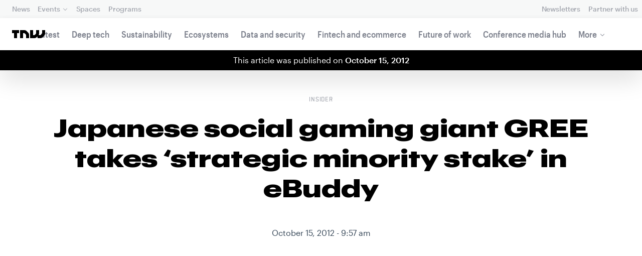

--- FILE ---
content_type: image/svg+xml
request_url: https://thenextweb.com/assets/next/img/icons.svg
body_size: 13636
content:
<svg preserveAspectRatio="xMidYMid meet" xmlns="http://www.w3.org/2000/svg">
    <symbol id="tnw" viewBox="0 0 66 16">
        <path d="M32.23993 5A6.00284 6.00284 0 0 1 34 9.24261V16h-6v-5.929a2.00249 2.00249 0 0 0-.58856-1.41424l-2.07239-2.07101A2.00315 2.00315 0 0 0 23.92346 6H22v10h-6V0h8.75189a6 6 0 0 1 4.24268 1.75739zM60 0v5.929a2.00245 2.00245 0 0 1-.58856 1.41418l-2.07385 2.071A1.99969 1.99969 0 0 1 55.9234 10h-2.88214A5.99166 5.99166 0 0 0 54 6.75732V0h-6v5.929a2.00245 2.00245 0 0 1-.58856 1.41418l-2.07385 2.071A1.99969 1.99969 0 0 1 43.9234 10H42V0h-6v16h8.75189a6.003 6.003 0 0 0 4.244-1.75739L51 12.23938V16h5.75189a6.003 6.003 0 0 0 4.244-1.75739l3.244-3.24267A6.00264 6.00264 0 0 0 66 6.75732V0zM0 6h4v10h6V6h4V0H0z"/>
    </symbol>
    <symbol id="tnwFT" viewBox="0 0 326 16">
        <path d="M43.49184,2.63608A9,9,0,0,0,37.12783,0H24V24h9V9h2.88519a3.00476,3.00476,0,0,1,2.12338.87864l3.10858,3.10656A3.00372,3.00372,0,0,1,42,15.10656V24h9V13.86392A9.00427,9.00427,0,0,0,48.35988,7.5Z"/><path d="M90,0V8.89343a3.00368,3.00368,0,0,1-.88284,2.12128l-3.11078,3.10657A2.99954,2.99954,0,0,1,83.88509,15H79.56188A8.98739,8.98739,0,0,0,81,10.136V0H72V8.89343a3.00368,3.00368,0,0,1-.88284,2.12128l-3.11078,3.10657A2.99954,2.99954,0,0,1,65.8851,15H63V0H54V24H67.12783a9.00456,9.00456,0,0,0,6.366-2.63608L76.5,18.35907V24h8.62784a9.00456,9.00456,0,0,0,6.366-2.63608l4.866-4.864A9.00392,9.00392,0,0,0,99,10.136V0Z"/><polygon points="0 9 6 9 6 24 15 24 15 9 21 9 21 0 0 0 0 9"/><line x1="110.99999" x2="110.99999" y2="24" fill="none" stroke="#000" stroke-miterlimit="10" vector-effect="non-scaling-stroke"/><path d="M130.87586,14.38432h-4.9445L124.56275,18H123l4.68988-12h1.44658l4.69147,12h-1.56435ZM126.439,13.03561h3.92918l-1.97334-5.12035Z"/><path d="M139.50287,18V6h7.661V7.79749H141.5351v3.55759h5.258v1.7784h-5.258V18Z"/><path d="M149.84861,7.89537a1.19212,1.19212,0,1,1,1.21106-1.192A1.2137,1.2137,0,0,1,149.84861,7.89537ZM150.82573,18h-1.95584V9.32206h1.95584Z"/><path d="M153.05529,9.32206h1.95584v.82117a3.07068,3.07068,0,0,1,2.34414-1.01612,2.91722,2.91722,0,0,1,3.06823,3.22419V18h-1.95424V12.68391c0-1.075-.52676-1.7784-1.64074-1.7784a1.83853,1.83853,0,0,0-1.81739,1.38771V18h-1.95584Z"/><path d="M167.34771,12.44917c0-.97712-.783-1.54366-1.994-1.54366a4.28063,4.28063,0,0,0-2.40461.76228V9.8695a5.18844,5.18844,0,0,1,2.75631-.74239c2.24707,0,3.5186,1.21186,3.5186,3.1852V18h-1.87627v-.48856a3.52187,3.52187,0,0,1-2.13089.64452c-1.79829,0-3.24488-1.09409-3.24488-2.8335,0-1.64154,1.46569-2.79531,3.38174-2.79531a4.04689,4.04689,0,0,1,1.994.52835Zm0,2.52159a1.85971,1.85971,0,0,0-1.76009-.87925c-.89915,0-1.79829.39069-1.79829,1.231,0,.86015.89914,1.25084,1.79829,1.25084a1.86119,1.86119,0,0,0,1.76009-.87925Z"/><path d="M171.339,9.32206h1.95584v.82117a3.07068,3.07068,0,0,1,2.34414-1.01612,2.91722,2.91722,0,0,1,3.06823,3.22419V18h-1.95425V12.68391c0-1.075-.52675-1.7784-1.64074-1.7784a1.83853,1.83853,0,0,0-1.81738,1.38771V18H171.339Z"/><path d="M184.53649,9.12711a3.66362,3.66362,0,0,1,2.36483.7225v1.91606a3.08279,3.08279,0,0,0-2.228-.89915,2.57383,2.57383,0,0,0-2.50169,2.79451,2.57409,2.57409,0,0,0,2.50169,2.79531,3.086,3.086,0,0,0,2.228-.89915v1.91526a3.66416,3.66416,0,0,1-2.36483.72329,4.26891,4.26891,0,0,1-4.31907-4.53471A4.26823,4.26823,0,0,1,184.53649,9.12711Z"/><path d="M189.58284,7.89537a1.19214,1.19214,0,1,1,1.21265-1.192A1.21336,1.21336,0,0,1,189.58284,7.89537ZM190.56156,18h-1.95584V9.32206h1.95584Z"/><path d="M197.59876,12.44917c0-.97712-.783-1.54366-1.994-1.54366a4.28068,4.28068,0,0,0-2.40461.76228V9.8695a5.19278,5.19278,0,0,1,2.75632-.74239c2.24706,0,3.5186,1.21186,3.5186,3.1852V18h-1.87627v-.48856a3.5219,3.5219,0,0,1-2.1309.64452c-1.79829,0-3.24487-1.09409-3.24487-2.8335,0-1.64154,1.46568-2.79531,3.38173-2.79531a4.0469,4.0469,0,0,1,1.994.52835Zm0,2.52159a1.85973,1.85973,0,0,0-1.7601-.87925c-.89914,0-1.79829.39069-1.79829,1.231,0,.86015.89915,1.25084,1.79829,1.25084a1.86121,1.86121,0,0,0,1.7601-.87925Z"/><path d="M203.54584,18H201.59V5.2958h1.95584Z"/><path d="M209.27491,6h10.00676V7.79749H215.2952V18H213.263V7.79749h-3.98806Z"/><path d="M221.8693,7.89537a1.19212,1.19212,0,1,1,1.21106-1.192A1.21371,1.21371,0,0,1,221.8693,7.89537ZM222.84642,18h-1.95584V9.32206h1.95584Z"/><path d="M234.06743,9.12711c1.7585,0,2.8136,1.25085,2.8136,3.22419V18h-1.95424V12.664c0-1.0742-.46947-1.77839-1.4259-1.77839a1.52462,1.52462,0,0,0-1.54526,1.28983V18h-1.95425V12.664c0-1.0742-.46787-1.77839-1.4259-1.77839a1.522,1.522,0,0,0-1.54366,1.28983V18H225.076V9.32206h1.95584v.7233a2.633,2.633,0,0,1,2.16909-.91825,2.86212,2.86212,0,0,1,2.28685,1.153A3.1958,3.1958,0,0,1,234.06743,9.12711Z"/><path d="M242.69285,18.19574a4.146,4.146,0,0,1-4.3-4.45673c0-2.69664,1.68052-4.6119,3.98647-4.6119,2.38393,0,3.65546,1.70042,3.65546,4.2602v.7042h-5.72747a2.45978,2.45978,0,0,0,2.65924,2.42291,4.01011,4.01011,0,0,0,2.481-.80127v1.72031A4.58071,4.58071,0,0,1,242.69285,18.19574ZM240.406,12.60593h3.77163a1.75158,1.75158,0,0,0-1.77919-1.83728A2.0199,2.0199,0,0,0,240.406,12.60593Z"/><path d="M247.3684,15.30257a4.46458,4.46458,0,0,0,2.93137,1.27073c.84026,0,1.50547-.29361,1.50547-.919,0-.58564-.43127-.78138-1.15377-1.01612l-.93734-.29281c-1.48637-.46947-2.34573-1.13388-2.34573-2.61946,0-1.56356,1.4068-2.59877,3.264-2.59877a4.73164,4.73164,0,0,1,2.59876.76229v1.97334a3.92279,3.92279,0,0,0-2.59876-1.114c-.78138,0-1.38771.3326-1.38771.89914,0,.56734.3326.76229,1.114.997l1.13309.3517c1.44658.46946,2.20887,1.231,2.20887,2.56057,0,1.66143-1.48478,2.63855-3.41994,2.63855a4.78508,4.78508,0,0,1-2.91227-.89914Z"/><path d="M260.254,10.378a3.99776,3.99776,0,0,1,2.97115-1.23175,3.551,3.551,0,0,1,2.32505.72329v1.48558a3.03219,3.03219,0,0,0-2.228-.89914,2.66263,2.66263,0,0,0-1.97334.86015,3.23283,3.23283,0,0,0-.82117,2.34494,3.23607,3.23607,0,0,0,.82117,2.34573,2.66476,2.66476,0,0,0,1.97334.85936,3.0314,3.0314,0,0,0,2.228-.89835v1.48479a3.551,3.551,0,0,1-2.32505.72329A4.05645,4.05645,0,0,1,260.254,16.964a4.52241,4.52241,0,0,1-1.21106-3.303A4.44407,4.44407,0,0,1,260.254,10.378Z"/><path d="M273.6282,16.90511a3.90539,3.90539,0,0,1-5.76567,0,4.82032,4.82032,0,0,1-1.09488-3.24408,4.82032,4.82032,0,0,1,1.09488-3.24408,3.90539,3.90539,0,0,1,5.76567,0,4.74451,4.74451,0,0,1,1.114,3.24408A4.74451,4.74451,0,0,1,273.6282,16.90511Zm-2.87408-6.46906c-1.56276,0-2.50169,1.34871-2.50169,3.225s.93893,3.225,2.50169,3.225c1.56435,0,2.50169-1.34872,2.50169-3.225S272.31847,10.43605,270.75412,10.43605Z"/><path d="M285.33936,9.14621c1.73941,0,2.73722,1.23175,2.73722,3.108V18H286.5902V12.48816c0-1.192-.52675-2.01313-1.64074-2.01313a2.00711,2.00711,0,0,0-1.916,1.54446V18h-1.46569V12.48816c0-1.192-.52675-2.01313-1.64074-2.01313a2.00711,2.00711,0,0,0-1.91605,1.54446V18h-1.46568V9.32206h1.46568V10.339a2.68908,2.68908,0,0,1,2.34573-1.19276,2.57242,2.57242,0,0,1,2.34415,1.38771A3.1665,3.1665,0,0,1,285.33936,9.14621Z"/><path d="M291.83548,21.32286h-1.46569V9.32206h1.46569V10.339a3.08528,3.08528,0,0,1,2.44281-1.19276,3.37,3.37,0,0,1,2.91227,1.36861,5.15656,5.15656,0,0,1,.99622,3.14621,5.25726,5.25726,0,0,1-.99622,3.1661,3.40486,3.40486,0,0,1-2.91227,1.34872,3.08474,3.08474,0,0,1-2.44281-1.192Zm0-5.90253a2.53341,2.53341,0,0,0,2.228,1.4267c1.64233,0,2.63855-1.36861,2.63855-3.186s-.99622-3.186-2.63855-3.186a2.53341,2.53341,0,0,0-2.228,1.4267Z"/><path d="M304.81817,12.23433c0-1.075-.80048-1.7394-2.07042-1.7394a4.3729,4.3729,0,0,0-2.46349.76228V9.8695a4.96793,4.96793,0,0,1,2.69743-.72329c2.03223,0,3.264,1.153,3.264,2.97116V18h-1.42749v-.64532a3.4987,3.4987,0,0,1-2.24706.80128,3.68459,3.68459,0,0,1-2.28685-.74239,2.44274,2.44274,0,0,1-.93734-2.03223,2.33845,2.33845,0,0,1,.95643-1.955,3.8419,3.8419,0,0,1,4.51482-.05809Zm0,2.71654a2.09823,2.09823,0,0,0-2.01313-1.075,2.72958,2.72958,0,0,0-1.4259.37159,1.19,1.19,0,0,0-.64452,1.13388,1.268,1.268,0,0,0,.64452,1.17207,2.72208,2.72208,0,0,0,1.4259.37159,2.09688,2.09688,0,0,0,2.01313-1.075Z"/><path d="M308.55639,9.32206h1.46568V10.417a3.21168,3.21168,0,0,1,2.56057-1.27074,2.88528,2.88528,0,0,1,3.04914,3.1661V18h-1.48637V12.54705a1.81464,1.81464,0,0,0-1.91447-2.05212,2.35374,2.35374,0,0,0-2.20887,1.62244V18h-1.46568Z"/><path d="M318.94031,21.32286l1.30973-3.264L316.8683,9.32206h1.58345l2.56057,6.84066,2.52079-6.84066h1.52457l-4.67078,12.0008Z"/>
    </symbol>
    <symbol id="tnwFT-vertical" viewBox="0 0 326 16">
        <path d="M86.98369,5.27215A18.00009,18.00009,0,0,0,74.25566,0H48V48H66V18h5.77037a6.00953,6.00953,0,0,1,4.24677,1.75727l6.21717,6.21313A6.0075,6.0075,0,0,1,84,30.21313V48h18V27.72785A18.00852,18.00852,0,0,0,96.71975,15Z"/><path d="M180,0V17.78687a6.00736,6.00736,0,0,1-1.76568,4.24255l-6.22156,6.21314A5.99908,5.99908,0,0,1,167.77019,30h-8.64643A17.97478,17.97478,0,0,0,162,20.272V0H144V17.78687a6.00733,6.00733,0,0,1-1.76569,4.24255l-6.22156,6.21314A5.99908,5.99908,0,0,1,131.77019,30H126V0H108V48h26.25568a18.00909,18.00909,0,0,0,12.73206-5.27216L153,36.71814V48h17.25567a18.009,18.009,0,0,0,12.732-5.27216l9.73206-9.728A18.00788,18.00788,0,0,0,198,20.272V0Z"/><polygon points="0 18 12 18 12 48 30 48 30 18 42 18 42 0 0 0 0 18"/><line x1="20.99999" y1="65.99999" x2="176.99999" y2="65.99999" fill="none" stroke="#000" stroke-miterlimit="10" vector-effect="non-scaling-stroke"/><path d="M27.0806,83.20845H23.26316L22.20652,86H21l3.62085-9.26468h1.11684L29.35975,86H28.152Zm-3.4255-1.04128h3.03355L25.16512,78.214Z"/><path d="M33.74114,86V76.73528h5.91475v1.38777H35.31013v2.74666h4.05949v1.373H35.31013V86Z"/><path d="M41.72864,78.19861a.92038.92038,0,1,1,.935-.92026A.937.937,0,0,1,41.72864,78.19861ZM42.483,86h-1.51V79.3001h1.51Z"/><path d="M44.20438,79.3001h1.51v.634a2.3707,2.3707,0,0,1,1.80981-.7845,2.25226,2.25226,0,0,1,2.36885,2.48926V86H48.38427V81.89564c0-.83-.40669-1.373-1.26675-1.373A1.41944,1.41944,0,0,0,45.7144,81.594V86h-1.51Z"/><path d="M55.23894,81.71441c0-.7544-.6045-1.1918-1.53951-1.1918a3.30488,3.30488,0,0,0-1.8565.58853V79.72276a4.00574,4.00574,0,0,1,2.128-.57317c1.73486,0,2.71656.93562,2.71656,2.45915V86H55.23894v-.3772a2.719,2.719,0,0,1-1.64517.49761,2.27486,2.27486,0,0,1-2.50523-2.18762,2.34515,2.34515,0,0,1,2.61089-2.15814,3.12432,3.12432,0,0,1,1.53951.40792Zm0,1.9468a1.43584,1.43584,0,0,0-1.35889-.67883c-.69419,0-1.38839.30164-1.38839.95037,0,.66409.6942.96572,1.38839.96572a1.437,1.437,0,0,0,1.35889-.67883Z"/><path d="M58.32041,79.3001h1.51v.634a2.37072,2.37072,0,0,1,1.80981-.7845,2.25226,2.25226,0,0,1,2.36885,2.48926V86H62.5003V81.89564c0-.83-.40669-1.373-1.26675-1.373A1.41945,1.41945,0,0,0,59.83043,81.594V86h-1.51Z"/><path d="M68.50966,79.14959a2.82851,2.82851,0,0,1,1.82578.55781v1.4793a2.38011,2.38011,0,0,0-1.72012-.69419,2.1711,2.1711,0,0,0,0,4.31566,2.3826,2.3826,0,0,0,1.72012-.6942v1.47869a2.82894,2.82894,0,0,1-1.82578.55843,3.50489,3.50489,0,0,1,0-7.0015Z"/><path d="M72.40573,78.19861a.9204.9204,0,1,1,.93623-.92026A.93678.93678,0,0,1,72.40573,78.19861ZM73.16135,86h-1.51V79.3001h1.51Z"/><path d="M78.59447,81.71441c0-.7544-.6045-1.1918-1.53951-1.1918a3.30483,3.30483,0,0,0-1.8565.58853V79.72276a4.009,4.009,0,0,1,2.128-.57317c1.73487,0,2.71656.93562,2.71656,2.45915V86H78.59447v-.3772a2.71906,2.71906,0,0,1-1.64517.49761,2.27486,2.27486,0,0,1-2.50523-2.18762A2.34515,2.34515,0,0,1,77.055,81.77461a3.12436,3.12436,0,0,1,1.53951.40792Zm0,1.9468a1.43584,1.43584,0,0,0-1.3589-.67883c-.69419,0-1.38838.30164-1.38838.95037,0,.66409.69419.96572,1.38838.96572a1.437,1.437,0,0,0,1.3589-.67883Z"/><path d="M83.186,86h-1.51V76.1916h1.51Z"/><path d="M87.60912,76.73528h7.72579v1.38777H92.25712V86h-1.569V78.12305h-3.079Z"/><path d="M97.3327,78.19861a.92038.92038,0,1,1,.935-.92026A.937.937,0,0,1,97.3327,78.19861ZM98.0871,86h-1.51V79.3001h1.51Z"/><path d="M106.75035,79.14959c1.35767,0,2.17227.96572,2.17227,2.48926V86h-1.50879V81.88028c0-.82935-.36245-1.373-1.10088-1.373a1.1771,1.1771,0,0,0-1.193.99583V86h-1.50879V81.88028c0-.82935-.36123-1.373-1.10088-1.373a1.17505,1.17505,0,0,0-1.1918.99583V86h-1.51V79.3001h1.51v.55842a2.03286,2.03286,0,0,1,1.67466-.70893,2.20972,2.20972,0,0,1,1.76558.89016A2.46737,2.46737,0,0,1,106.75035,79.14959Z"/><path d="M113.40967,86.15109a3.201,3.201,0,0,1-3.31983-3.44086c0-2.08195,1.29746-3.56064,3.07779-3.56064,1.84052,0,2.82222,1.31282,2.82222,3.28911v.54368h-4.42193A1.89909,1.89909,0,0,0,113.621,84.853a3.09609,3.09609,0,0,0,1.91548-.61863v1.32818A3.5366,3.5366,0,0,1,113.40967,86.15109Zm-1.76558-4.31566H114.556a1.35232,1.35232,0,0,0-1.37364-1.41848A1.55949,1.55949,0,0,0,111.64409,81.83543Z"/><path d="M117.01946,83.91739a3.44692,3.44692,0,0,0,2.26319.98108c.64873,0,1.16231-.22669,1.16231-.70955,0-.45214-.333-.60327-.89078-.78449l-.72368-.22608c-1.14756-.36245-1.811-.87542-1.811-2.02237,0-1.20715,1.08614-2.00639,2.52-2.00639a3.65315,3.65315,0,0,1,2.00639.58852v1.52354a3.02858,3.02858,0,0,0-2.00639-.86006c-.60327,0-1.07139.25679-1.07139.69419,0,.438.25679.58853.86006.76975l.8748.27154c1.11685.36245,1.70538.95036,1.70538,1.9769,0,1.28272-1.14634,2.03712-2.64039,2.03712a3.69438,3.69438,0,0,1-2.24844-.69419Z"/><path d="M126.96789,80.11531a3.08656,3.08656,0,0,1,2.2939-.951,2.74158,2.74158,0,0,1,1.79507.55843v1.147a2.341,2.341,0,0,0-1.72012-.69419,2.05568,2.05568,0,0,0-1.52353.66409,2.9028,2.9028,0,0,0,0,3.62146,2.05736,2.05736,0,0,0,1.52353.66347,2.34043,2.34043,0,0,0,1.72012-.69357V85.5773a2.74158,2.74158,0,0,1-1.79507.55843,3.13188,3.13188,0,0,1-2.2939-.93562,3.49161,3.49161,0,0,1-.935-2.55008A3.43111,3.43111,0,0,1,126.96789,80.11531Z"/><path d="M137.29352,85.15465a3.01518,3.01518,0,0,1-4.45142,0,4.13316,4.13316,0,0,1,0-5.00924,3.01518,3.01518,0,0,1,4.45142,0,4.07694,4.07694,0,0,1,0,5.00924Zm-2.219-4.99449c-1.20654,0-1.93145,1.04128-1.93145,2.48987s.72491,2.48987,1.93145,2.48987c1.20777,0,1.93145-1.04128,1.93145-2.48987S136.28234,80.16016,135.07457,80.16016Z"/><path d="M146.3352,79.16433c1.34292,0,2.11329.951,2.11329,2.39957V86h-1.14756V81.74451c0-.92026-.40669-1.55425-1.26675-1.55425a1.54959,1.54959,0,0,0-1.4793,1.19241V86h-1.13159V81.74451c0-.92026-.40669-1.55425-1.26675-1.55425a1.5496,1.5496,0,0,0-1.4793,1.19241V86h-1.13159V79.3001h1.13159v.78511a2.07614,2.07614,0,0,1,1.811-.92088,1.986,1.986,0,0,1,1.80981,1.07139A2.44473,2.44473,0,0,1,146.3352,79.16433Z"/><path d="M151.35058,88.5654H150.219V79.3001h1.1316v.78511a2.382,2.382,0,0,1,1.886-.92088A2.60182,2.60182,0,0,1,155.485,80.221a3.9812,3.9812,0,0,1,.76913,2.42905,4.059,4.059,0,0,1-.76913,2.44441,2.62877,2.62877,0,0,1-2.24845,1.04129,2.38156,2.38156,0,0,1-1.886-.92027Zm0-4.55709a1.95593,1.95593,0,0,0,1.72012,1.10149c1.268,0,2.03711-1.05664,2.03711-2.45977s-.76914-2.45977-2.03711-2.45977a1.95593,1.95593,0,0,0-1.72012,1.10149Z"/><path d="M161.374,81.54854c0-.83-.618-1.34292-1.59849-1.34292a3.37608,3.37608,0,0,0-1.902.58853V79.72276a3.83549,3.83549,0,0,1,2.08258-.55843,2.23825,2.23825,0,0,1,2.52,2.2939V86H161.374v-.49822a2.70129,2.70129,0,0,1-1.73487.61863,2.84472,2.84472,0,0,1-1.76558-.57317,1.88594,1.88594,0,0,1-.72367-1.569,1.80543,1.80543,0,0,1,.73842-1.50941,2.96619,2.96619,0,0,1,3.4857-.04484Zm0,2.09732a1.62,1.62,0,0,0-1.55425-.83,2.1074,2.1074,0,0,0-1.10088.28689.91873.91873,0,0,0-.49761.87542.979.979,0,0,0,.49761.9049,2.10159,2.10159,0,0,0,1.10088.28689,1.61893,1.61893,0,0,0,1.55425-.82995Z"/><path d="M164.26007,79.3001h1.13159v.84531a2.47962,2.47962,0,0,1,1.97691-.98108,2.22759,2.22759,0,0,1,2.3541,2.44441V86h-1.14756V81.79a1.401,1.401,0,0,0-1.47807-1.58435,1.81722,1.81722,0,0,0-1.70538,1.25261V86h-1.13159Z"/><path d="M172.27705,88.5654l1.01119-2.52-2.6109-6.74532h1.22251l1.97691,5.28138L175.823,79.3001H177l-3.60611,9.2653Z"/>
    </symbol>
    <symbol id="tnwFT-bw" viewBox="0 0 326 16">
        <path d="M43.49184,2.63608A9,9,0,0,0,37.12783,0H24V24h9V9h2.88519a3.00476,3.00476,0,0,1,2.12338.87864l3.10858,3.10656A3.00372,3.00372,0,0,1,42,15.10656V24h9V13.86392A9.00427,9.00427,0,0,0,48.35988,7.5Z" fill="#fff"/><path d="M90,0V8.89343a3.00368,3.00368,0,0,1-.88284,2.12128l-3.11078,3.10657A2.99954,2.99954,0,0,1,83.88509,15H79.56188A8.98739,8.98739,0,0,0,81,10.136V0H72V8.89343a3.00368,3.00368,0,0,1-.88284,2.12128l-3.11078,3.10657A2.99954,2.99954,0,0,1,65.8851,15H63V0H54V24H67.12783a9.00456,9.00456,0,0,0,6.366-2.63608L76.5,18.35907V24h8.62784a9.00456,9.00456,0,0,0,6.366-2.63608l4.866-4.864A9.00392,9.00392,0,0,0,99,10.136V0Z" fill="#fff"/><polygon points="0 9 6 9 6 24 15 24 15 9 21 9 21 0 0 0 0 9" fill="#fff"/><line x1="110.99999" x2="110.99999" y2="24" fill="none" stroke="#fff" stroke-miterlimit="10" vector-effect="non-scaling-stroke"/><path d="M130.87586,14.38432h-4.9445L124.56275,18H123l4.68988-12h1.44658l4.69147,12h-1.56435ZM126.439,13.03561h3.92918l-1.97334-5.12035Z" fill="#fff"/><path d="M139.50287,18V6h7.661V7.79749H141.5351v3.55759h5.258v1.7784h-5.258V18Z" fill="#fff"/><path d="M149.84861,7.89537a1.19212,1.19212,0,1,1,1.21106-1.192A1.2137,1.2137,0,0,1,149.84861,7.89537ZM150.82573,18h-1.95584V9.32206h1.95584Z" fill="#fff"/><path d="M153.05529,9.32206h1.95584v.82117a3.07068,3.07068,0,0,1,2.34414-1.01612,2.91722,2.91722,0,0,1,3.06823,3.22419V18h-1.95424V12.68391c0-1.075-.52676-1.7784-1.64074-1.7784a1.83853,1.83853,0,0,0-1.81739,1.38771V18h-1.95584Z" fill="#fff"/><path d="M167.34771,12.44917c0-.97712-.783-1.54366-1.994-1.54366a4.28063,4.28063,0,0,0-2.40461.76228V9.8695a5.18844,5.18844,0,0,1,2.75631-.74239c2.24707,0,3.5186,1.21186,3.5186,3.1852V18h-1.87627v-.48856a3.52187,3.52187,0,0,1-2.13089.64452c-1.79829,0-3.24488-1.09409-3.24488-2.8335,0-1.64154,1.46569-2.79531,3.38174-2.79531a4.04689,4.04689,0,0,1,1.994.52835Zm0,2.52159a1.85971,1.85971,0,0,0-1.76009-.87925c-.89915,0-1.79829.39069-1.79829,1.231,0,.86015.89914,1.25084,1.79829,1.25084a1.86119,1.86119,0,0,0,1.76009-.87925Z" fill="#fff"/><path d="M171.339,9.32206h1.95584v.82117a3.07068,3.07068,0,0,1,2.34414-1.01612,2.91722,2.91722,0,0,1,3.06823,3.22419V18h-1.95425V12.68391c0-1.075-.52675-1.7784-1.64074-1.7784a1.83853,1.83853,0,0,0-1.81738,1.38771V18H171.339Z" fill="#fff"/><path d="M184.53649,9.12711a3.66362,3.66362,0,0,1,2.36483.7225v1.91606a3.08279,3.08279,0,0,0-2.228-.89915,2.57383,2.57383,0,0,0-2.50169,2.79451,2.57409,2.57409,0,0,0,2.50169,2.79531,3.086,3.086,0,0,0,2.228-.89915v1.91526a3.66416,3.66416,0,0,1-2.36483.72329,4.26891,4.26891,0,0,1-4.31907-4.53471A4.26823,4.26823,0,0,1,184.53649,9.12711Z" fill="#fff"/><path d="M189.58284,7.89537a1.19214,1.19214,0,1,1,1.21265-1.192A1.21336,1.21336,0,0,1,189.58284,7.89537ZM190.56156,18h-1.95584V9.32206h1.95584Z" fill="#fff"/><path d="M197.59876,12.44917c0-.97712-.783-1.54366-1.994-1.54366a4.28068,4.28068,0,0,0-2.40461.76228V9.8695a5.19278,5.19278,0,0,1,2.75632-.74239c2.24706,0,3.5186,1.21186,3.5186,3.1852V18h-1.87627v-.48856a3.5219,3.5219,0,0,1-2.1309.64452c-1.79829,0-3.24487-1.09409-3.24487-2.8335,0-1.64154,1.46568-2.79531,3.38173-2.79531a4.0469,4.0469,0,0,1,1.994.52835Zm0,2.52159a1.85973,1.85973,0,0,0-1.7601-.87925c-.89914,0-1.79829.39069-1.79829,1.231,0,.86015.89915,1.25084,1.79829,1.25084a1.86121,1.86121,0,0,0,1.7601-.87925Z" fill="#fff"/><path d="M203.54584,18H201.59V5.2958h1.95584Z" fill="#fff"/><path d="M209.27491,6h10.00676V7.79749H215.2952V18H213.263V7.79749h-3.98806Z" fill="#fff"/><path d="M221.8693,7.89537a1.19212,1.19212,0,1,1,1.21106-1.192A1.21371,1.21371,0,0,1,221.8693,7.89537ZM222.84642,18h-1.95584V9.32206h1.95584Z" fill="#fff"/><path d="M234.06743,9.12711c1.7585,0,2.8136,1.25085,2.8136,3.22419V18h-1.95424V12.664c0-1.0742-.46947-1.77839-1.4259-1.77839a1.52462,1.52462,0,0,0-1.54526,1.28983V18h-1.95425V12.664c0-1.0742-.46787-1.77839-1.4259-1.77839a1.522,1.522,0,0,0-1.54366,1.28983V18H225.076V9.32206h1.95584v.7233a2.633,2.633,0,0,1,2.16909-.91825,2.86212,2.86212,0,0,1,2.28685,1.153A3.1958,3.1958,0,0,1,234.06743,9.12711Z" fill="#fff"/><path d="M242.69285,18.19574a4.146,4.146,0,0,1-4.3-4.45673c0-2.69664,1.68052-4.6119,3.98647-4.6119,2.38393,0,3.65546,1.70042,3.65546,4.2602v.7042h-5.72747a2.45978,2.45978,0,0,0,2.65924,2.42291,4.01011,4.01011,0,0,0,2.481-.80127v1.72031A4.58071,4.58071,0,0,1,242.69285,18.19574ZM240.406,12.60593h3.77163a1.75158,1.75158,0,0,0-1.77919-1.83728A2.0199,2.0199,0,0,0,240.406,12.60593Z" fill="#fff"/><path d="M247.3684,15.30257a4.46458,4.46458,0,0,0,2.93137,1.27073c.84026,0,1.50547-.29361,1.50547-.919,0-.58564-.43127-.78138-1.15377-1.01612l-.93734-.29281c-1.48637-.46947-2.34573-1.13388-2.34573-2.61946,0-1.56356,1.4068-2.59877,3.264-2.59877a4.73164,4.73164,0,0,1,2.59876.76229v1.97334a3.92279,3.92279,0,0,0-2.59876-1.114c-.78138,0-1.38771.3326-1.38771.89914,0,.56734.3326.76229,1.114.997l1.13309.3517c1.44658.46946,2.20887,1.231,2.20887,2.56057,0,1.66143-1.48478,2.63855-3.41994,2.63855a4.78508,4.78508,0,0,1-2.91227-.89914Z" fill="#fff"/><path d="M260.254,10.378a3.99776,3.99776,0,0,1,2.97115-1.23175,3.551,3.551,0,0,1,2.32505.72329v1.48558a3.03219,3.03219,0,0,0-2.228-.89914,2.66263,2.66263,0,0,0-1.97334.86015,3.23283,3.23283,0,0,0-.82117,2.34494,3.23607,3.23607,0,0,0,.82117,2.34573,2.66476,2.66476,0,0,0,1.97334.85936,3.0314,3.0314,0,0,0,2.228-.89835v1.48479a3.551,3.551,0,0,1-2.32505.72329A4.05645,4.05645,0,0,1,260.254,16.964a4.52241,4.52241,0,0,1-1.21106-3.303A4.44407,4.44407,0,0,1,260.254,10.378Z" fill="#fff"/><path d="M273.6282,16.90511a3.90539,3.90539,0,0,1-5.76567,0,4.82032,4.82032,0,0,1-1.09488-3.24408,4.82032,4.82032,0,0,1,1.09488-3.24408,3.90539,3.90539,0,0,1,5.76567,0,4.74451,4.74451,0,0,1,1.114,3.24408A4.74451,4.74451,0,0,1,273.6282,16.90511Zm-2.87408-6.46906c-1.56276,0-2.50169,1.34871-2.50169,3.225s.93893,3.225,2.50169,3.225c1.56435,0,2.50169-1.34872,2.50169-3.225S272.31847,10.43605,270.75412,10.43605Z" fill="#fff"/><path d="M285.33936,9.14621c1.73941,0,2.73722,1.23175,2.73722,3.108V18H286.5902V12.48816c0-1.192-.52675-2.01313-1.64074-2.01313a2.00711,2.00711,0,0,0-1.916,1.54446V18h-1.46569V12.48816c0-1.192-.52675-2.01313-1.64074-2.01313a2.00711,2.00711,0,0,0-1.91605,1.54446V18h-1.46568V9.32206h1.46568V10.339a2.68908,2.68908,0,0,1,2.34573-1.19276,2.57242,2.57242,0,0,1,2.34415,1.38771A3.1665,3.1665,0,0,1,285.33936,9.14621Z" fill="#fff"/><path d="M291.83548,21.32286h-1.46569V9.32206h1.46569V10.339a3.08528,3.08528,0,0,1,2.44281-1.19276,3.37,3.37,0,0,1,2.91227,1.36861,5.15656,5.15656,0,0,1,.99622,3.14621,5.25726,5.25726,0,0,1-.99622,3.1661,3.40486,3.40486,0,0,1-2.91227,1.34872,3.08474,3.08474,0,0,1-2.44281-1.192Zm0-5.90253a2.53341,2.53341,0,0,0,2.228,1.4267c1.64233,0,2.63855-1.36861,2.63855-3.186s-.99622-3.186-2.63855-3.186a2.53341,2.53341,0,0,0-2.228,1.4267Z" fill="#fff"/><path d="M304.81817,12.23433c0-1.075-.80048-1.7394-2.07042-1.7394a4.3729,4.3729,0,0,0-2.46349.76228V9.8695a4.96793,4.96793,0,0,1,2.69743-.72329c2.03223,0,3.264,1.153,3.264,2.97116V18h-1.42749v-.64532a3.4987,3.4987,0,0,1-2.24706.80128,3.68459,3.68459,0,0,1-2.28685-.74239,2.44274,2.44274,0,0,1-.93734-2.03223,2.33845,2.33845,0,0,1,.95643-1.955,3.8419,3.8419,0,0,1,4.51482-.05809Zm0,2.71654a2.09823,2.09823,0,0,0-2.01313-1.075,2.72958,2.72958,0,0,0-1.4259.37159,1.19,1.19,0,0,0-.64452,1.13388,1.268,1.268,0,0,0,.64452,1.17207,2.72208,2.72208,0,0,0,1.4259.37159,2.09688,2.09688,0,0,0,2.01313-1.075Z" fill="#fff"/><path d="M308.55639,9.32206h1.46568V10.417a3.21168,3.21168,0,0,1,2.56057-1.27074,2.88528,2.88528,0,0,1,3.04914,3.1661V18h-1.48637V12.54705a1.81464,1.81464,0,0,0-1.91447-2.05212,2.35374,2.35374,0,0,0-2.20887,1.62244V18h-1.46568Z" fill="#fff"/><path d="M318.94031,21.32286l1.30973-3.264L316.8683,9.32206h1.58345l2.56057,6.84066,2.52079-6.84066h1.52457l-4.67078,12.0008Z" fill="#fff"/>
    </symbol>
    <symbol id="ft-bw" viewBox="0 0 367 32">
        <path d="M13.97826,19.58347H5.20213L2.77475,26H0L8.32426,4.7043H10.89L19.21428,26H16.43953ZM6.10446,17.19h6.97148L9.57254,8.1032Z" fill="#fff"/><path d="M29.98145,26V4.7043h13.597V7.89421H33.58934v6.31344H42.919v3.156H33.58934V26Z" fill="#fff"/><path d="M48.686,8.06789a2.15357,2.15357,0,0,1-2.15061-2.1153,2.1509,2.1509,0,0,1,4.30122,0A2.15357,2.15357,0,0,1,48.686,8.06789ZM50.42,26H46.95193V10.59977H50.42Z" fill="#fff"/><path d="M54.72547,10.59977h3.46809V12.057a5.4558,5.4558,0,0,1,4.16284-1.80323c3.46808,0,5.445,2.289,5.445,5.72178V26H64.33332V16.56584c0-1.90773-.93763-3.156-2.91455-3.156a3.26275,3.26275,0,0,0-3.22521,2.46268V26H54.72547Z" fill="#fff"/><path d="M80.43536,16.14927c0-1.734-1.38667-2.73945-3.53728-2.73945a7.59209,7.59209,0,0,0-4.26592,1.35278V11.57128a9.19852,9.19852,0,0,1,4.89006-1.31747c3.98915,0,6.24284,2.15061,6.24284,5.65258V26h-3.3297v-.867a6.23474,6.23474,0,0,1-3.78016,1.14379c-3.19132,0-5.75708-1.94162-5.75708-5.02845,0-2.91313,2.60106-4.96066,6-4.96066a7.1758,7.1758,0,0,1,3.53728.93762Zm0,4.47491c-.38126-.97152-1.734-1.56036-3.12071-1.56036-1.59566,0-3.19132.69334-3.19132,2.1845,0,1.52647,1.59566,2.21981,3.19132,2.21981,1.38667,0,2.73945-.59026,3.12071-1.56036Z" fill="#fff"/><path d="M87.86718,10.59977h3.46809V12.057a5.45578,5.45578,0,0,1,4.16283-1.80323c3.46809,0,5.445,2.289,5.445,5.72178V26H97.475V16.56584c0-1.90773-.93763-3.156-2.91455-3.156a3.26274,3.26274,0,0,0-3.22521,2.46268V26H87.86718Z" fill="#fff"/><path d="M111.63545,10.25381a6.50162,6.50162,0,0,1,4.19672,1.28217v3.40031a5.4709,5.4709,0,0,0-3.95385-1.59566c-2.46268,0-4.4396,1.97692-4.4396,4.95925,0,2.98375,1.97692,4.96067,4.4396,4.96067a5.47663,5.47663,0,0,0,3.95385-1.59566v3.3989a6.50259,6.50259,0,0,1-4.19672,1.28358c-4.232,0-7.66623-3.12212-7.66623-8.04749S107.40342,10.25381,111.63545,10.25381Z" fill="#fff"/><path d="M120.93828,8.06789a2.15357,2.15357,0,0,1-2.15061-2.1153,2.1509,2.1509,0,0,1,4.30122,0A2.15357,2.15357,0,0,1,120.93828,8.06789ZM122.67233,26h-3.46809V10.59977h3.46809Z" fill="#fff"/><path d="M135.50962,16.14927c0-1.734-1.38667-2.73945-3.53728-2.73945a7.59209,7.59209,0,0,0-4.26592,1.35278V11.57128a9.19852,9.19852,0,0,1,4.89006-1.31747c3.98915,0,6.24284,2.15061,6.24284,5.65258V26h-3.3297v-.867a6.23474,6.23474,0,0,1-3.78016,1.14379c-3.19132,0-5.75708-1.94162-5.75708-5.02845,0-2.91313,2.60106-4.96066,6-4.96066a7.1758,7.1758,0,0,1,3.53728.93762Zm0,4.47491c-.38127-.97152-1.73405-1.56036-3.12072-1.56036-1.59566,0-3.19132.69334-3.19132,2.1845,0,1.52647,1.59566,2.21981,3.19132,2.21981,1.38667,0,2.73945-.59026,3.12072-1.56036Z" fill="#fff"/><path d="M146.40811,26H142.94V3.4546h3.46808Z" fill="#fff"/><path d="M157.27413,4.7043h17.75842V7.89421h-7.076V26H164.3501V7.89421h-7.076Z" fill="#fff"/><path d="M179.9678,8.06789a2.15357,2.15357,0,0,1-2.15061-2.1153,2.1509,2.1509,0,0,1,4.30122,0A2.15357,2.15357,0,0,1,179.9678,8.06789ZM181.70184,26h-3.46809V10.59977h3.46809Z" fill="#fff"/><path d="M201.96248,10.25381c3.12072,0,4.99456,2.2198,4.99456,5.72178V26h-3.4695V16.53054c0-1.90632-.83172-3.156-2.53188-3.156a2.70093,2.70093,0,0,0-2.73945,2.289V26h-3.46809V16.53054c0-1.90632-.83313-3.156-2.53187-3.156a2.70231,2.70231,0,0,0-2.74086,2.289V26H186.0073V10.59977h3.46809v1.28359a4.67951,4.67951,0,0,1,3.85076-1.62955,5.07645,5.07645,0,0,1,4.05693,2.04611A5.6743,5.6743,0,0,1,201.96248,10.25381Z" fill="#fff"/><path d="M217.61689,26.34737c-4.47349,0-7.63092-3.08682-7.63092-7.9091,0-4.78557,2.98374-8.18446,7.076-8.18446,4.232,0,6.48572,3.01763,6.48572,7.56032v1.24969H213.38627a4.36215,4.36215,0,0,0,4.71638,4.29981,7.11212,7.11212,0,0,0,4.4043-1.422v3.05293A8.13643,8.13643,0,0,1,217.61689,26.34737Zm-4.05834-9.91991h6.69471a3.10814,3.10814,0,0,0-3.156-3.26052A3.588,3.588,0,0,0,213.55855,16.42746Z" fill="#fff"/><path d="M226.26311,21.213a7.9172,7.9172,0,0,0,5.20213,2.25511c1.49116,0,2.67026-.52106,2.67026-1.631,0-1.03929-.76253-1.38667-2.04612-1.80323l-1.66485-.51965c-2.63637-.83313-4.16142-2.01223-4.16142-4.64859,0-2.77476,2.49657-4.61188,5.79238-4.61188a8.38994,8.38994,0,0,1,4.61188,1.35278v3.502a6.95868,6.95868,0,0,0-4.61188-1.97692c-1.38808,0-2.46268.59025-2.46268,1.59566,0,1.00682.58884,1.35278,1.97692,1.76935l2.01082.62414c2.56717.83313,3.92,2.1845,3.92,4.5441,0,2.94844-2.63637,4.68248-6.07056,4.68248a8.48739,8.48739,0,0,1-5.16683-1.59566Z" fill="#fff"/><path d="M249.82521,12.47361a7.08924,7.08924,0,0,1,5.27132-2.18591,6.30818,6.30818,0,0,1,4.12754,1.28358v2.63637a5.38989,5.38989,0,0,0-3.95385-1.59566,4.72822,4.72822,0,0,0-3.50339,1.52647,5.73715,5.73715,0,0,0-1.45728,4.16142,5.743,5.743,0,0,0,1.45728,4.16284,4.732,4.732,0,0,0,3.50339,1.52505,5.38853,5.38853,0,0,0,3.95385-1.59424v2.635a6.30813,6.30813,0,0,1-4.12754,1.28359,7.1933,7.1933,0,0,1-5.27132-2.15061,8.01492,8.01492,0,0,1-2.15061-5.86158A7.87619,7.87619,0,0,1,249.82521,12.47361Z" fill="#fff"/><path d="M273.90272,24.057a6.93067,6.93067,0,0,1-10.232,0,8.56076,8.56076,0,0,1-1.94162-5.75709,8.56075,8.56075,0,0,1,1.94162-5.75708,6.93067,6.93067,0,0,1,10.232,0,8.41292,8.41292,0,0,1,1.97692,5.75708A8.41293,8.41293,0,0,1,273.90272,24.057Zm-5.099-11.48028c-2.77475,0-4.4396,2.39349-4.4396,5.72319s1.66485,5.7232,4.4396,5.7232,4.43961-2.39349,4.43961-5.7232S271.57842,12.57669,268.80367,12.57669Z" fill="#fff"/><path d="M295.03462,10.2877c3.08682,0,4.85617,2.18591,4.85617,5.51561V26h-2.63637V16.21847c0-2.11531-.93621-3.57259-2.91314-3.57259a3.56186,3.56186,0,0,0-3.4003,2.74087V26h-2.60107V16.21847c0-2.11531-.93622-3.57259-2.91314-3.57259a3.5603,3.5603,0,0,0-3.39889,2.74087V26h-2.60107V10.59977h2.60107v1.80465a4.77136,4.77136,0,0,1,4.16142-2.11672,4.56953,4.56953,0,0,1,4.16283,2.46268A5.61944,5.61944,0,0,1,295.03462,10.2877Z" fill="#fff"/><path d="M306.91028,31.89688h-2.60107V10.59977h2.60107v1.80465a5.47521,5.47521,0,0,1,4.33511-2.11672,5.97708,5.97708,0,0,1,5.16824,2.42879,9.16121,9.16121,0,0,1,1.76935,5.58339,9.34026,9.34026,0,0,1-1.76935,5.6187,6.039,6.039,0,0,1-5.16824,2.39349,5.4743,5.4743,0,0,1-4.33511-2.11531Zm0-10.47487a4.49749,4.49749,0,0,0,3.95385,2.53187c2.91313,0,4.68248-2.42879,4.68248-5.654s-1.76935-5.654-4.68248-5.654a4.4975,4.4975,0,0,0-3.95385,2.53188Z" fill="#fff"/><path d="M330.29728,15.768c0-1.90773-1.422-3.08682-3.67708-3.08682a7.75913,7.75913,0,0,0-4.37041,1.35278V11.57128a8.82,8.82,0,0,1,4.787-1.28358c3.60647,0,5.79239,2.04611,5.79239,5.27273V26h-2.53188V24.8548a6.22354,6.22354,0,0,1-3.98915,1.422,6.54463,6.54463,0,0,1-4.05834-1.31748,4.33611,4.33611,0,0,1-1.66485-3.60647,4.1488,4.1488,0,0,1,1.70015-3.4695,6.8181,6.8181,0,0,1,8.01219-.10308Zm0,4.82087c-.41656-1.14379-1.943-1.90773-3.57258-1.90773a4.84209,4.84209,0,0,0-2.53188.65944,2.11057,2.11057,0,0,0-1.1452,2.01223,2.24887,2.24887,0,0,0,1.1452,2.08,4.82881,4.82881,0,0,0,2.53188.65945c1.62955,0,3.156-.76253,3.57258-1.90773Z" fill="#fff"/><path d="M337.27723,10.59977h2.60107v1.943a5.69746,5.69746,0,0,1,4.5441-2.2551c3.46809,0,5.40971,2.289,5.40971,5.61869V26h-2.635V16.323c0-2.11531-1.076-3.64177-3.40031-3.64177a4.178,4.178,0,0,0-3.91854,2.87924V26h-2.60107Z" fill="#fff"/><path d="M356.05094,31.89688l2.32289-5.79239-6-15.50472h2.81l4.54269,12.13972,4.47491-12.13972h2.70556l-8.29037,21.29711Z" fill="#fff"/>
    </symbol>
    <symbol id="tnwNext" viewBox="0 0 66 16">
        <path fill="#f42" d="M32.23993 5A6.00284 6.00284 0 0 1 34 9.24261V16h-6v-5.929a2.00249 2.00249 0 0 0-.58856-1.41424l-2.07239-2.07101A2.00315 2.00315 0 0 0 23.92346 6H22v10h-6V0h8.75189a6 6 0 0 1 4.24268 1.75739zM60 0v5.929a2.00245 2.00245 0 0 1-.58856 1.41418l-2.07385 2.071A1.99969 1.99969 0 0 1 55.9234 10h-2.88214A5.99166 5.99166 0 0 0 54 6.75732V0h-6v5.929a2.00245 2.00245 0 0 1-.58856 1.41418l-2.07385 2.071A1.99969 1.99969 0 0 1 43.9234 10H42V0h-6v16h8.75189a6.003 6.003 0 0 0 4.244-1.75739L51 12.23938V16h5.75189a6.003 6.003 0 0 0 4.244-1.75739l3.244-3.24267A6.00264 6.00264 0 0 0 66 6.75732V0zM0 6h4v10h6V6h4V0H0z"/>
    </symbol>
    <symbol id="user" viewBox="0 0 24 24">
        <circle cx="12" cy="12" r="12" opacity=".25"/>
        <path d="M20.99933 19.91968a8.5681 8.5681 0 0 0-2.12042-1.80329q-.42957-.24919-1.58405-.74694a12.154 12.154 0 0 1-1.78735-.81409 1.73866 1.73866 0 0 1-.83795-.95111 3.03673 3.03673 0 0 1 .67883-2.23993q2.85342-4.593.99713-7.762a5.43875 5.43875 0 0 0-1.86694-1.912A4.71589 4.71589 0 0 0 12 3a4.76655 4.76655 0 0 0-2.4892.69037 5.21009 5.21009 0 0 0-1.85632 1.912q-1.85358 3.19143 1.01831 7.762a2.83279 2.83279 0 0 1 .65765 2.23993 1.7259 1.7259 0 0 1-.60107.74689 4.305 4.305 0 0 1-.86981.54364c-.27222.12023-.64881.27935-1.13141.47467a13.61654 13.61654 0 0 0-1.60706.74694 8.5681 8.5681 0 0 0-2.12042 1.80329 11.96437 11.96437 0 0 0 17.99866 0z"/>
    </symbol>
    <symbol id="camera" viewBox="0 0 16 16">
        <path d="M15.0332,4.40015a23.9137,23.9137,0,0,1,0,9.0664.71712.71712,0,0,1-.24121.38282.80216.80216,0,0,1-.4082.20019A58.6699,58.6699,0,0,1,8,14.40015a56.98714,56.98714,0,0,1-6.2998-.35059.80138.80138,0,0,1-.42481-.20019.62758.62758,0,0,1-.22559-.38282A23.8976,23.8976,0,0,1,.5332,8.97437a25.18343,25.18343,0,0,1,.5166-4.57422.66372.66372,0,0,1,.22559-.39161.78087.78087,0,0,1,.42481-.209q.8994-.08349,2.48339-.2168.3501-1.14843.39942-1.2832a.92439.92439,0,0,1,.30078-.4082A.78521.78521,0,0,1,5.31641,1.7Q6.64941,1.59962,8,1.59985q1.3667,0,2.75.1001a.79079.79079,0,0,1,.43359.19141.92956.92956,0,0,1,.29981.4082q.0498.134.40039,1.2832,1.66553.13478,2.5.2168a.78216.78216,0,0,1,.4082.209A.76133.76133,0,0,1,15.0332,4.40015ZM4.958,11.575A4.15492,4.15492,0,0,0,8,12.84937,4.15492,4.15492,0,0,0,11.042,11.575a4.15492,4.15492,0,0,0,1.27442-3.042A4.1549,4.1549,0,0,0,11.042,5.491,4.15492,4.15492,0,0,0,8,4.21655,4.15492,4.15492,0,0,0,4.958,5.491,4.1549,4.1549,0,0,0,3.68359,8.533,4.15492,4.15492,0,0,0,4.958,11.575Zm1.1582-4.9248a2.65591,2.65591,0,0,0,0,3.7666,2.65709,2.65709,0,0,0,3.76758,0,2.65591,2.65591,0,0,0,0-3.7666,2.65475,2.65475,0,0,0-3.76758,0Z"/>
    </symbol>
    <symbol id="check" viewBox="0 0 16 16">
        <path d="M6.99268 15.13623L.23047 8.37598l1.41406-1.41407 5.0376 5.03565L14.10547.86377l1.66406 1.10937z"/>
    </symbol>
    <symbol id="cross" viewBox="0 0 16 16">
        <path d="M14.707 2.707l-1.414-1.414L8 6.586 2.707 1.293 1.293 2.707 6.586 8l-5.293 5.293 1.414 1.414L8 9.414l5.293 5.293 1.414-1.414L9.414 8l5.293-5.293z"/>
    </symbol>
    <symbol id="facebook" viewBox="0 0 16 16">
        <path d="M16,1V15a1.007,1.007,0,0,1-1,1H11V9.78125h2l.33594-2.30469H11V5.66406a.9118.9118,0,0,1,1-1.03125h1.5V2.55469a11.284,11.284,0,0,0-1.64062-.10938c-2.19532,0-3.30469,1.21875-3.30469,3.03907V7.47656h-2V9.78125h2V16H1a1.007,1.007,0,0,1-1-1V1A1.007,1.007,0,0,1,1,0H15A1.007,1.007,0,0,1,16,1Z"/>
    </symbol>
    <symbol id="flipboard" viewBox="0 0 16 16">
        <path d="M0,0V16H16V0ZM12.8,6.4H9.6V9.6H6.4v3.2H3.2V3.2h9.6Z"/>
    </symbol>
    <symbol id="instagram" viewBox="0 0 16 16">
        <path d="M8,1.44144c2.1361,0,2.38911.00815,3.23268.04664a4.42649,4.42649,0,0,1,1.48549.27546A2.47861,2.47861,0,0,1,13.638,2.362a2.47851,2.47851,0,0,1,.59844.91986,4.42673,4.42673,0,0,1,.27546,1.48548c.03849.84358.04664,1.0966.04664,3.23269s-.00815,2.38911-.04664,3.23268a4.42675,4.42675,0,0,1-.27546,1.48549,2.6493,2.6493,0,0,1-1.51829,1.51829,4.42675,4.42675,0,0,1-1.48549.27546c-.84345.03849-1.09644.04664-3.23268.04664s-2.38923-.00815-3.23268-.04664a4.42675,4.42675,0,0,1-1.48549-.27546A2.47849,2.47849,0,0,1,2.362,13.638a2.47863,2.47863,0,0,1-.59844-.91986,4.42647,4.42647,0,0,1-.27546-1.48548C1.44959,10.38911,1.44144,10.1361,1.44144,8s.00815-2.38911.04664-3.23268a4.42649,4.42649,0,0,1,.27546-1.48549A2.47861,2.47861,0,0,1,2.362,2.362a2.47863,2.47863,0,0,1,.91986-.59844,4.42647,4.42647,0,0,1,1.48548-.27546C5.61089,1.44959,5.86391,1.44144,8,1.44144M8,0C5.82733,0,5.55489.0092,4.70161.04813A5.8719,5.8719,0,0,0,2.75969.42a3.92134,3.92134,0,0,0-1.417.92273A3.92134,3.92134,0,0,0,.42,2.75969,5.8719,5.8719,0,0,0,.04813,4.70161C.0092,5.55489,0,5.82732,0,8s.0092,2.4451.04813,3.29839A5.8719,5.8719,0,0,0,.42,13.24031a3.92142,3.92142,0,0,0,.92273,1.417,3.92134,3.92134,0,0,0,1.417.92273,5.8719,5.8719,0,0,0,1.94192.37186C5.55489,15.9908,5.82733,16,8,16s2.4451-.0092,3.29839-.04813A5.8719,5.8719,0,0,0,13.24031,15.58a4.09069,4.09069,0,0,0,2.3397-2.3397,5.8719,5.8719,0,0,0,.37186-1.94192C15.9908,10.4451,16,10.17267,16,8s-.0092-2.44511-.04813-3.29839A5.8719,5.8719,0,0,0,15.58,2.75969a3.92134,3.92134,0,0,0-.92273-1.417A3.92134,3.92134,0,0,0,13.24031.42,5.8719,5.8719,0,0,0,11.29839.04813C10.4451.0092,10.17267,0,8,0Z"/>
        <path d="M8,3.89189A4.10811,4.10811,0,1,0,12.10811,8,4.10811,4.10811,0,0,0,8,3.89189Zm0,6.77477A2.66667,2.66667,0,1,1,10.66667,8,2.66666,2.66666,0,0,1,8,10.66666Z"/>
        <circle cx="12.27042" cy="3.72958" r="0.96"/>
    </symbol>
    <symbol id="link" viewBox="0 0 16 16">
        <path d="M14.13335,1.8667a5.05776,5.05776,0,0,1,1.60156,3.68359,5.66831,5.66831,0,0,1-1.85156,4.083,6.30979,6.30979,0,0,1-.81641.7002c.01172-.12207.01758-.3003.01758-.53321a6.41853,6.41853,0,0,0-.584-2.65039,2.65147,2.65147,0,0,0,.5664-1.59961A2.49886,2.49886,0,0,0,12.25054,3.75a2.499,2.499,0,0,0-1.79981-.81641A3.19473,3.19473,0,0,0,8.26763,4a4.36288,4.36288,0,0,0-.5835.7666A5.33583,5.33583,0,0,1,9.86772,6.1167a5.30705,5.30705,0,0,1,1.4834,2.56689,4.77969,4.77969,0,0,1-.18359,2.8667,6.08107,6.08107,0,0,1-.31641.71631,6.83435,6.83435,0,0,1-2.03369,2.30029,5.474,5.474,0,0,1-1.59961.88331,5.014,5.014,0,0,1-5.33349-1.3169,5.03344,5.03344,0,0,1-1.6167-3.82471A5.75422,5.75422,0,0,1,2.13433,6.3667a8.44434,8.44434,0,0,1,.8164-.7002A6.31942,6.31942,0,0,0,3.501,8.8833a2.658,2.658,0,0,0-.54151,1.7334A2.54925,2.54925,0,0,0,3.751,12.25a2.57716,2.57716,0,0,0,1.7998.81689A3.23732,3.23732,0,0,0,7.73442,12a3.489,3.489,0,0,0,1.03321-1.8501,2.76768,2.76768,0,0,0-.3833-1.9497,2.64453,2.64453,0,0,0-.3667-.5835c-.0669-.07764-.12793-.144-.18311-.2002a3.88369,3.88369,0,0,1-.81689,3.167,5.00188,5.00188,0,0,1-.8667-.7002,5.03347,5.03347,0,0,1-1.6167-3.82471A5.75422,5.75422,0,0,1,6.40093,2.1167,5.638,5.638,0,0,1,10.45073.2666,5.06,5.06,0,0,1,14.13335,1.8667Z"/>
    </symbol>
    <symbol id="linkedin" viewBox="0 0 16 16">
        <path d="M14.81635,0H1.18015A1.16757,1.16757,0,0,0,0,1.15365V14.84546A1.16833,1.16833,0,0,0,1.18015,16h13.6362A1.17052,1.17052,0,0,0,16,14.84546V1.15365A1.16977,1.16977,0,0,0,14.81635,0ZM4.74622,13.63368H2.37072V5.99826h2.3755ZM3.55912,4.95505A1.37618,1.37618,0,1,1,4.93457,3.57878,1.37558,1.37558,0,0,1,3.55912,4.95505Zm10.07539,8.67863H11.26159V9.92057c0-.88541-.01519-2.02452-1.23311-2.02452-1.23481,0-1.42321.96506-1.42321,1.96115v3.77648H6.235V5.99826h2.2748V7.04207h.03255a2.49287,2.49287,0,0,1,2.24529-1.23329c2.40281,0,2.84689,1.581,2.84689,3.6374Z"/>
    </symbol>
    <symbol id="mail" viewBox="0 0 16 16">
        <path d="M1.11621 4.2666a2.0026 2.0026 0 0 1-.583-.8833v-.7666A.47788.47788 0 0 1 .667 2.2749a.56688.56688 0 0 1 .3164-.1748 49.3662 49.3662 0 0 1 14.0166 0 .57417.57417 0 0 1 .333.1748.482.482 0 0 1 .13379.3418v.7666a2.0026 2.0026 0 0 1-.583.8833L9.2002 8.56689A1.88658 1.88658 0 0 1 8 8.93311a1.88658 1.88658 0 0 1-1.2002-.36622zM10.18359 10l5.28321-4.0498v7.4331a.48117.48117 0 0 1-.13379.3418.57141.57141 0 0 1-.333.1748 48.721 48.721 0 0 1-7 .5 49.29676 49.29676 0 0 1-7.0166-.5.564.564 0 0 1-.31641-.1748.47707.47707 0 0 1-.13379-.3418V5.9502L5.81641 10A3.5224 3.5224 0 0 0 8 10.6665 3.5224 3.5224 0 0 0 10.18359 10z"/>
    </symbol>
    <symbol id="share" viewBox="0 0 16 16">
        <path d="M12.04819,11.30924a2.339,2.339,0,0,0-1.57429.61847L4.747,8.59438a2.62943,2.62943,0,0,0,.07229-.56225A2.62943,2.62943,0,0,0,4.747,7.46988l5.66265-3.3012a2.40426,2.40426,0,1,0-.77108-1.759,2.62942,2.62942,0,0,0,.07228.56225L4.04819,6.27309a2.40965,2.40965,0,1,0,0,3.51808l5.71888,3.34136a2.266,2.266,0,0,0-.06426.52209,2.34539,2.34539,0,1,0,2.34538-2.34538Z"/>
    </symbol>
    <symbol id="twitter" viewBox="0 0 16 16">
        <path d="m9.46,6.74l5.92,-6.74l-1.4,0l-5.14,5.85l-4.1,-5.85l-4.74,0l6.21,8.85l-6.21,7.07l1.4,0l5.43,-6.18l4.34,6.18l4.74,0m-13.99,-14.88l2.15,0l9.92,13.89l-2.15,0"/>
    </symbol>
    <symbol id="youtube" viewBox="0 0 16 16">
        <path d="M16,8c0,5.66406,0,5.66406-8,5.66406S0,13.66406,0,8,0,2.33594,8,2.33594,16,2.33594,16,8ZM11,8,6,5v6Z"/>
    </symbol>
    <symbol id="search" viewBox="0 0 16 16">
        <path fill="#505666" d="M19.129,18.164l-4.518-4.52c1.152-1.373,1.852-3.143,1.852-5.077c0-4.361-3.535-7.896-7.896-7.896
        c-4.361,0-7.896,3.535-7.896,7.896s3.535,7.896,7.896,7.896c1.934,0,3.705-0.698,5.078-1.853l4.52,4.519
        c0.266,0.268,0.699,0.268,0.965,0C19.396,18.863,19.396,18.431,19.129,18.164z M8.567,15.028c-3.568,0-6.461-2.893-6.461-6.461
        s2.893-6.461,6.461-6.461c3.568,0,6.46,2.893,6.46,6.461S12.135,15.028,8.567,15.028z"></path>
    </symbol>
    <symbol id="slack" viewBox="0 0 16 16">
        <path d="M3.37311,10.113A1.68019,1.68019,0,1,1,1.69292,8.43278H3.37311Zm.8401,0a1.68019,1.68019,0,1,1,3.36038,0v4.20048a1.68019,1.68019,0,0,1-3.36038,0Z"/><path d="M5.8934,3.36675A1.6802,1.6802,0,1,1,7.57359,1.68656V3.36675Zm0,.85282a1.68019,1.68019,0,1,1,0,3.36038H1.68019a1.68019,1.68019,0,0,1,0-3.36038Z"/><path d="M12.62689,5.89976A1.68019,1.68019,0,1,1,14.30708,7.58H12.62689Zm-.8401,0a1.68019,1.68019,0,0,1-3.36038,0V1.68656a1.68019,1.68019,0,1,1,3.36038,0Z"/><path d="M10.1066,12.63325a1.6802,1.6802,0,1,1-1.68019,1.6802v-1.6802Zm0-.84009a1.68019,1.68019,0,0,1,0-3.36038h4.21321a1.68019,1.68019,0,0,1,0,3.36038Z"/>
    </symbol>
    <symbol id="telegram" viewBox="0 0 16 16">
        <path d="M1.09992,7.07841Q7.54236,4.27155,9.69185,3.3775c4.0915-1.7018,4.94168-1.99742,5.49582-2.00729a.96986.96986,0,0,1,.5709.1714.62067.62067,0,0,1,.20968.399,2.59848,2.59848,0,0,1,.02464.58c-.22172,2.32963-1.1811,7.983-1.66918,10.59226-.20652,1.10406-.61317,1.47424-1.00686,1.51047-.85557.07873-1.50525-.56542-2.33391-1.10862-1.2967-.85-2.02925-1.37912-3.28791-2.20857-1.4546-.95856-.51165-1.4854.31733-2.34641.217-.22533,3.98661-3.65413,4.05957-3.96518a.30088.30088,0,0,0-.06855-.26047.3394.3394,0,0,0-.305-.02956q-.19508.04426-6.21445,4.10752a2.79714,2.79714,0,0,1-1.59773.59016A10.51446,10.51446,0,0,1,1.596,8.86023C.67333,8.56031-.06,8.40174.00388,7.89239Q.05377,7.49443,1.09992,7.07841Z"/>
    </symbol>
    <symbol id="pencil" viewBox="0 0 16 16">
        <path fill="#000000" d="M 9.83 5.333 L 10.665 6.168 L 2.595 14.22 L 1.778 14.22 L 1.778 13.402 L 9.83 5.333 M 13.03 0 C 12.808 0 12.576 0.088 12.408 0.258 L 10.781 1.884 L 14.114 5.217 L 15.74 3.591 C 16.087 3.244 16.087 2.666 15.74 2.338 L 13.66 0.258 C 13.482 0.08 13.26 0 13.03 0 M 9.83 2.835 L 0 12.664 L 0 15.998 L 3.333 15.998 L 13.162 6.168 L 9.83 2.835 Z"/>
    </symbol>
</svg>

--- FILE ---
content_type: application/javascript
request_url: https://next.tnwcdn.com/assets/next/js/base.js?af24e65ec70ba6a3571bc69de0e8f4e09ff399ea
body_size: 17466
content:
/*! For license information please see base.js.LICENSE.txt */
!function(e){function t(t){for(var n,o,s=t[0],c=t[1],i=0,a=[];i<s.length;i++)o=s[i],Object.prototype.hasOwnProperty.call(r,o)&&r[o]&&a.push(r[o][0]),r[o]=0;for(n in c)Object.prototype.hasOwnProperty.call(c,n)&&(e[n]=c[n]);for(l&&l(t);a.length;)a.shift()()}var n={},o={8:0},r={8:0};function s(t){if(n[t])return n[t].exports;var o=n[t]={i:t,l:!1,exports:{}};return e[t].call(o.exports,o,o.exports,s),o.l=!0,o.exports}s.e=function(e){var t=[];o[e]?t.push(o[e]):0!==o[e]&&{62:1}[e]&&t.push(o[e]=new Promise((function(t,n){for(var r="assets/next/css/"+({0:"vendors~date-picker~newsletters~react-speakers~search~sidebar",1:"vendors~date-picker~newsletters~react-speakers~sidebar",2:"react-speakers",3:"vendors~newsletters~react-speakers~sidebar",4:"accordion",5:"announcement",6:"article-gallery",7:"auth",9:"channel-newsletters",10:"conf-hero",12:"countdown",13:"countdownMobile",14:"dark-mode",15:"date-picker",16:"dropdown",17:"faq",18:"form",19:"fullSizeImage",20:"grid-unit",21:"hero",22:"home-popular",23:"homepage-newsletters",24:"horizon",25:"horizontal-scroll",26:"image-mosaic",27:"keyboard-nav",28:"load-more",31:"newsblock",32:"newsletters",33:"parallax",34:"press-quotes",36:"programs-hero",37:"react",38:"react-companycards",39:"react-faq",40:"react-t500",41:"screen-size",42:"scroll-up",43:"search",44:"search-pagination",45:"search-results",46:"sidebar",47:"single-quote",49:"spaces-newsletter",50:"speakers-modal",51:"sponsors-carousel",52:"stats",53:"tabs",54:"text-block",55:"tickets-component",56:"tnw-accounts-login",57:"tnw-ads",58:"tnw-player",59:"usps",60:"vendors~react",61:"vendors~schedule",62:"vendors~sponsors-carousel",63:"video-post"}[e]||e)+".css",c=s.p+r,i=document.getElementsByTagName("link"),a=0;a<i.length;a++){var l=(d=i[a]).getAttribute("data-href")||d.getAttribute("href");if("stylesheet"===d.rel&&(l===r||l===c))return t()}var u=document.getElementsByTagName("style");for(a=0;a<u.length;a++){var d;if((l=(d=u[a]).getAttribute("data-href"))===r||l===c)return t()}var p=document.createElement("link");p.rel="stylesheet",p.type="text/css",p.onload=t,p.onerror=function(t){var r=t&&t.target&&t.target.src||c,s=new Error("Loading CSS chunk "+e+" failed.\n("+r+")");s.code="CSS_CHUNK_LOAD_FAILED",s.request=r,delete o[e],p.parentNode.removeChild(p),n(s)},p.href=c,document.getElementsByTagName("head")[0].appendChild(p)})).then((function(){o[e]=0})));var n=r[e];if(0!==n)if(n)t.push(n[2]);else{var c=new Promise((function(t,o){n=r[e]=[t,o]}));t.push(n[2]=c);var i,a=document.createElement("script");a.charset="utf-8",a.timeout=120,s.nc&&a.setAttribute("nonce",s.nc),a.src=function(e){return s.p+"assets/next/js/"+({0:"vendors~date-picker~newsletters~react-speakers~search~sidebar",1:"vendors~date-picker~newsletters~react-speakers~sidebar",2:"react-speakers",3:"vendors~newsletters~react-speakers~sidebar",4:"accordion",5:"announcement",6:"article-gallery",7:"auth",9:"channel-newsletters",10:"conf-hero",12:"countdown",13:"countdownMobile",14:"dark-mode",15:"date-picker",16:"dropdown",17:"faq",18:"form",19:"fullSizeImage",20:"grid-unit",21:"hero",22:"home-popular",23:"homepage-newsletters",24:"horizon",25:"horizontal-scroll",26:"image-mosaic",27:"keyboard-nav",28:"load-more",31:"newsblock",32:"newsletters",33:"parallax",34:"press-quotes",36:"programs-hero",37:"react",38:"react-companycards",39:"react-faq",40:"react-t500",41:"screen-size",42:"scroll-up",43:"search",44:"search-pagination",45:"search-results",46:"sidebar",47:"single-quote",49:"spaces-newsletter",50:"speakers-modal",51:"sponsors-carousel",52:"stats",53:"tabs",54:"text-block",55:"tickets-component",56:"tnw-accounts-login",57:"tnw-ads",58:"tnw-player",59:"usps",60:"vendors~react",61:"vendors~schedule",62:"vendors~sponsors-carousel",63:"video-post"}[e]||e)+"."+{0:"14a52da3f9",1:"043a923ae3",2:"55e1d43e63",3:"2e37e76e27",4:"2074f105f9",5:"0561cc5bc0",6:"bade1d8660",7:"2d9f912cc8",9:"9ea86fc783",10:"e3608442b9",12:"5a9f58c68e",13:"0b0e4c29d2",14:"df466def5f",15:"4ff2ac4d71",16:"2e769a58c4",17:"6138483c5a",18:"c27fe99552",19:"6f1cdeef47",20:"bff13b2829",21:"0c147429ee",22:"1517235e5e",23:"50b4825d1c",24:"2faec2c5cc",25:"527dc77319",26:"6919be67fd",27:"225bcfdeee",28:"3ba44ad5c5",31:"53434be46c",32:"5def2d29b5",33:"581008fad3",34:"b05b928843",36:"8635efac7e",37:"cf8e34d84d",38:"d99f2d82ae",39:"8dba8cab24",40:"16d1d9ee9b",41:"7145263ca5",42:"7b0d86aab3",43:"aa90324c87",44:"b0100c192b",45:"270653ea0c",46:"dbbb26f7c4",47:"16982b6559",49:"c155585d64",50:"a9fa33ce01",51:"d674a281c4",52:"e28ef6377f",53:"e9e7b8c270",54:"ee537cbded",55:"d1a832be80",56:"ff77a8a89d",57:"9c4a25aa88",58:"769e669400",59:"6883b20f41",60:"dfc7201605",61:"8ad5f9c81c",62:"e5aee9601e",63:"83d9f2b2c4"}[e]+".js"}(e);var l=new Error;i=function(t){a.onerror=a.onload=null,clearTimeout(u);var n=r[e];if(0!==n){if(n){var o=t&&("load"===t.type?"missing":t.type),s=t&&t.target&&t.target.src;l.message="Loading chunk "+e+" failed.\n("+o+": "+s+")",l.name="ChunkLoadError",l.type=o,l.request=s,n[1](l)}r[e]=void 0}};var u=setTimeout((function(){i({type:"timeout",target:a})}),12e4);a.onerror=a.onload=i,document.head.appendChild(a)}return Promise.all(t)},s.m=e,s.c=n,s.d=function(e,t,n){s.o(e,t)||Object.defineProperty(e,t,{enumerable:!0,get:n})},s.r=function(e){"undefined"!=typeof Symbol&&Symbol.toStringTag&&Object.defineProperty(e,Symbol.toStringTag,{value:"Module"}),Object.defineProperty(e,"__esModule",{value:!0})},s.t=function(e,t){if(1&t&&(e=s(e)),8&t)return e;if(4&t&&"object"==typeof e&&e&&e.__esModule)return e;var n=Object.create(null);if(s.r(n),Object.defineProperty(n,"default",{enumerable:!0,value:e}),2&t&&"string"!=typeof e)for(var o in e)s.d(n,o,function(t){return e[t]}.bind(null,o));return n},s.n=function(e){var t=e&&e.__esModule?function(){return e.default}:function(){return e};return s.d(t,"a",t),t},s.o=function(e,t){return Object.prototype.hasOwnProperty.call(e,t)},s.p="https://next.tnwcdn.com/",s.oe=function(e){throw console.error(e),e};var c=window.webpackJsonp=window.webpackJsonp||[],i=c.push.bind(c);c.push=t,c=c.slice();for(var a=0;a<c.length;a++)t(c[a]);var l=i;s(s.s=19)}([function(e,t,n){"use strict";n.d(t,"i",(function(){return o})),n.d(t,"b",(function(){return r})),n.d(t,"a",(function(){return s})),n.d(t,"e",(function(){return c})),n.d(t,"g",(function(){return i})),n.d(t,"f",(function(){return a})),n.d(t,"c",(function(){return l})),n.d(t,"d",(function(){return u})),n.d(t,"h",(function(){return d}));var o=".js-menuToggleLevel",r="is-menu",s="has-sticky-nav",c="is-sticky",i="prevent-handleScroll",a="is-transitionActive",l="is-scrollingDown",u="is-scrollingUp",d="lg:opacity-100"},function(e,t,n){var o=n(9)();e.exports=o;try{regeneratorRuntime=o}catch(e){"object"==typeof globalThis?globalThis.regeneratorRuntime=o:Function("r","regeneratorRuntime = r")(o)}},function(e,t){function n(t){return e.exports=n="function"==typeof Symbol&&"symbol"==typeof Symbol.iterator?function(e){return typeof e}:function(e){return e&&"function"==typeof Symbol&&e.constructor===Symbol&&e!==Symbol.prototype?"symbol":typeof e},e.exports.__esModule=!0,e.exports.default=e.exports,n(t)}e.exports=n,e.exports.__esModule=!0,e.exports.default=e.exports},function(e,t){function n(e,t,n,o,r,s,c){try{var i=e[s](c),a=i.value}catch(e){return void n(e)}i.done?t(a):Promise.resolve(a).then(o,r)}e.exports=function(e){return function(){var t=this,o=arguments;return new Promise((function(r,s){var c=e.apply(t,o);function i(e){n(c,r,s,i,a,"next",e)}function a(e){n(c,r,s,i,a,"throw",e)}i(void 0)}))}},e.exports.__esModule=!0,e.exports.default=e.exports},function(e,t){e.exports=function(e,t,n){return t in e?Object.defineProperty(e,t,{value:n,enumerable:!0,configurable:!0,writable:!0}):e[t]=n,e},e.exports.__esModule=!0,e.exports.default=e.exports},function(e,t,n){"use strict";function o(e,t,n,o){var r,s=!1,c=0;function i(){r&&clearTimeout(r)}function a(){for(var a=arguments.length,l=new Array(a),u=0;u<a;u++)l[u]=arguments[u];var d=this,p=Date.now()-c;function f(){c=Date.now(),n.apply(d,l)}function m(){r=void 0}s||(o&&!r&&f(),i(),void 0===o&&p>e?f():!0!==t&&(r=setTimeout(o?m:f,void 0===o?e-p:e)))}return"boolean"!=typeof t&&(o=n,n=t,t=void 0),a.cancel=function(){i(),s=!0},a}function r(e,t,n){return void 0===n?o(e,t,!1):o(e,n,!1!==t)}n.d(t,"a",(function(){return r})),n.d(t,"b",(function(){return o}))},function(e,t,n){"use strict";t.a=function(){var e,t=arguments.length>0&&void 0!==arguments[0]?arguments[0]:document.querySelectorAll("img.js-lazy");if("IntersectionObserver"in window){var n="is-loaded",o={threshold:.05},r=new IntersectionObserver((function(e,t){e.forEach((function(e){var o=e.isIntersecting,r=e.target;if(o){var s=new Image;r.sizes&&(s.sizes=r.sizes),r.dataset.srcset&&(s.srcset=r.dataset.srcset),s.src=r.dataset.src,s.onload=function(){r.src=s.src,delete r.dataset.src,s.srcset&&(r.srcset=s.srcset,delete r.dataset.srcset),r.classList.add(n),r.addEventListener("transitionend",(function(){r.classList.remove("js-lazy","is-loaded")}),{once:!0}),t.unobserve(r)}}}))}),o);t.forEach((function(e){var t;null!=e&&null!==(t=e.dataset)&&void 0!==t&&t.src&&e.classList.contains("js-lazy")?r.observe(e):e.classList.contains(n)||e.classList.add(n)}))}else null!==(e=HTMLImageElement.prototype)&&void 0!==e&&e.loading?t.forEach((function(e){var t;null!=e&&null!==(t=e.dataset)&&void 0!==t&&t.src&&e.classList.contains("js-lazy")&&(e.setAttribute("loading","lazy"),e.src=e.dataset.src,delete e.dataset.src)})):t.forEach((function(e){var t;null!=e&&null!==(t=e.dataset)&&void 0!==t&&t.src&&e.classList.contains("js-lazy")&&(e.src=e.dataset.src,delete e.dataset.src)}))}},function(e,t,n){var o,r;!function(s){if(void 0===(r="function"==typeof(o=s)?o.call(t,n,t,e):o)||(e.exports=r),!0,e.exports=s(),!!0){var c=window.Cookies,i=window.Cookies=s();i.noConflict=function(){return window.Cookies=c,i}}}((function(){function e(){for(var e=0,t={};e<arguments.length;e++){var n=arguments[e];for(var o in n)t[o]=n[o]}return t}function t(e){return e.replace(/(%[0-9A-Z]{2})+/g,decodeURIComponent)}return function n(o){function r(){}function s(t,n,s){if("undefined"!=typeof document){"number"==typeof(s=e({path:"/"},r.defaults,s)).expires&&(s.expires=new Date(1*new Date+864e5*s.expires)),s.expires=s.expires?s.expires.toUTCString():"";try{var c=JSON.stringify(n);/^[\{\[]/.test(c)&&(n=c)}catch(e){}n=o.write?o.write(n,t):encodeURIComponent(String(n)).replace(/%(23|24|26|2B|3A|3C|3E|3D|2F|3F|40|5B|5D|5E|60|7B|7D|7C)/g,decodeURIComponent),t=encodeURIComponent(String(t)).replace(/%(23|24|26|2B|5E|60|7C)/g,decodeURIComponent).replace(/[\(\)]/g,escape);var i="";for(var a in s)s[a]&&(i+="; "+a,!0!==s[a]&&(i+="="+s[a].split(";")[0]));return document.cookie=t+"="+n+i}}function c(e,n){if("undefined"!=typeof document){for(var r={},s=document.cookie?document.cookie.split("; "):[],c=0;c<s.length;c++){var i=s[c].split("="),a=i.slice(1).join("=");n||'"'!==a.charAt(0)||(a=a.slice(1,-1));try{var l=t(i[0]);if(a=(o.read||o)(a,l)||t(a),n)try{a=JSON.parse(a)}catch(e){}if(r[l]=a,e===l)break}catch(e){}}return e?r[e]:r}}return r.set=s,r.get=function(e){return c(e,!1)},r.getJSON=function(e){return c(e,!0)},r.remove=function(t,n){s(t,"",e(n,{expires:-1}))},r.defaults={},r.withConverter=n,r}((function(){}))}))},function(e,t,n){},function(e,t,n){var o=n(2).default;function r(){"use strict";e.exports=r=function(){return t},e.exports.__esModule=!0,e.exports.default=e.exports;var t={},n=Object.prototype,s=n.hasOwnProperty,c="function"==typeof Symbol?Symbol:{},i=c.iterator||"@@iterator",a=c.asyncIterator||"@@asyncIterator",l=c.toStringTag||"@@toStringTag";function u(e,t,n){return Object.defineProperty(e,t,{value:n,enumerable:!0,configurable:!0,writable:!0}),e[t]}try{u({},"")}catch(e){u=function(e,t,n){return e[t]=n}}function d(e,t,n,o){var r=t&&t.prototype instanceof m?t:m,s=Object.create(r.prototype),c=new k(o||[]);return s._invoke=function(e,t,n){var o="suspendedStart";return function(r,s){if("executing"===o)throw new Error("Generator is already running");if("completed"===o){if("throw"===r)throw s;return C()}for(n.method=r,n.arg=s;;){var c=n.delegate;if(c){var i=S(c,n);if(i){if(i===f)continue;return i}}if("next"===n.method)n.sent=n._sent=n.arg;else if("throw"===n.method){if("suspendedStart"===o)throw o="completed",n.arg;n.dispatchException(n.arg)}else"return"===n.method&&n.abrupt("return",n.arg);o="executing";var a=p(e,t,n);if("normal"===a.type){if(o=n.done?"completed":"suspendedYield",a.arg===f)continue;return{value:a.arg,done:n.done}}"throw"===a.type&&(o="completed",n.method="throw",n.arg=a.arg)}}}(e,n,c),s}function p(e,t,n){try{return{type:"normal",arg:e.call(t,n)}}catch(e){return{type:"throw",arg:e}}}t.wrap=d;var f={};function m(){}function v(){}function g(){}var h={};u(h,i,(function(){return this}));var b=Object.getPrototypeOf,y=b&&b(b(L([])));y&&y!==n&&s.call(y,i)&&(h=y);var w=g.prototype=m.prototype=Object.create(h);function _(e){["next","throw","return"].forEach((function(t){u(e,t,(function(e){return this._invoke(t,e)}))}))}function E(e,t){var n;this._invoke=function(r,c){function i(){return new t((function(n,i){!function n(r,c,i,a){var l=p(e[r],e,c);if("throw"!==l.type){var u=l.arg,d=u.value;return d&&"object"==o(d)&&s.call(d,"__await")?t.resolve(d.__await).then((function(e){n("next",e,i,a)}),(function(e){n("throw",e,i,a)})):t.resolve(d).then((function(e){u.value=e,i(u)}),(function(e){return n("throw",e,i,a)}))}a(l.arg)}(r,c,n,i)}))}return n=n?n.then(i,i):i()}}function S(e,t){var n=e.iterator[t.method];if(void 0===n){if(t.delegate=null,"throw"===t.method){if(e.iterator.return&&(t.method="return",t.arg=void 0,S(e,t),"throw"===t.method))return f;t.method="throw",t.arg=new TypeError("The iterator does not provide a 'throw' method")}return f}var o=p(n,e.iterator,t.arg);if("throw"===o.type)return t.method="throw",t.arg=o.arg,t.delegate=null,f;var r=o.arg;return r?r.done?(t[e.resultName]=r.value,t.next=e.nextLoc,"return"!==t.method&&(t.method="next",t.arg=void 0),t.delegate=null,f):r:(t.method="throw",t.arg=new TypeError("iterator result is not an object"),t.delegate=null,f)}function I(e){var t={tryLoc:e[0]};1 in e&&(t.catchLoc=e[1]),2 in e&&(t.finallyLoc=e[2],t.afterLoc=e[3]),this.tryEntries.push(t)}function O(e){var t=e.completion||{};t.type="normal",delete t.arg,e.completion=t}function k(e){this.tryEntries=[{tryLoc:"root"}],e.forEach(I,this),this.reset(!0)}function L(e){if(e){var t=e[i];if(t)return t.call(e);if("function"==typeof e.next)return e;if(!isNaN(e.length)){var n=-1,o=function t(){for(;++n<e.length;)if(s.call(e,n))return t.value=e[n],t.done=!1,t;return t.value=void 0,t.done=!0,t};return o.next=o}}return{next:C}}function C(){return{value:void 0,done:!0}}return v.prototype=g,u(w,"constructor",g),u(g,"constructor",v),v.displayName=u(g,l,"GeneratorFunction"),t.isGeneratorFunction=function(e){var t="function"==typeof e&&e.constructor;return!!t&&(t===v||"GeneratorFunction"===(t.displayName||t.name))},t.mark=function(e){return Object.setPrototypeOf?Object.setPrototypeOf(e,g):(e.__proto__=g,u(e,l,"GeneratorFunction")),e.prototype=Object.create(w),e},t.awrap=function(e){return{__await:e}},_(E.prototype),u(E.prototype,a,(function(){return this})),t.AsyncIterator=E,t.async=function(e,n,o,r,s){void 0===s&&(s=Promise);var c=new E(d(e,n,o,r),s);return t.isGeneratorFunction(n)?c:c.next().then((function(e){return e.done?e.value:c.next()}))},_(w),u(w,l,"Generator"),u(w,i,(function(){return this})),u(w,"toString",(function(){return"[object Generator]"})),t.keys=function(e){var t=[];for(var n in e)t.push(n);return t.reverse(),function n(){for(;t.length;){var o=t.pop();if(o in e)return n.value=o,n.done=!1,n}return n.done=!0,n}},t.values=L,k.prototype={constructor:k,reset:function(e){if(this.prev=0,this.next=0,this.sent=this._sent=void 0,this.done=!1,this.delegate=null,this.method="next",this.arg=void 0,this.tryEntries.forEach(O),!e)for(var t in this)"t"===t.charAt(0)&&s.call(this,t)&&!isNaN(+t.slice(1))&&(this[t]=void 0)},stop:function(){this.done=!0;var e=this.tryEntries[0].completion;if("throw"===e.type)throw e.arg;return this.rval},dispatchException:function(e){if(this.done)throw e;var t=this;function n(n,o){return c.type="throw",c.arg=e,t.next=n,o&&(t.method="next",t.arg=void 0),!!o}for(var o=this.tryEntries.length-1;o>=0;--o){var r=this.tryEntries[o],c=r.completion;if("root"===r.tryLoc)return n("end");if(r.tryLoc<=this.prev){var i=s.call(r,"catchLoc"),a=s.call(r,"finallyLoc");if(i&&a){if(this.prev<r.catchLoc)return n(r.catchLoc,!0);if(this.prev<r.finallyLoc)return n(r.finallyLoc)}else if(i){if(this.prev<r.catchLoc)return n(r.catchLoc,!0)}else{if(!a)throw new Error("try statement without catch or finally");if(this.prev<r.finallyLoc)return n(r.finallyLoc)}}}},abrupt:function(e,t){for(var n=this.tryEntries.length-1;n>=0;--n){var o=this.tryEntries[n];if(o.tryLoc<=this.prev&&s.call(o,"finallyLoc")&&this.prev<o.finallyLoc){var r=o;break}}r&&("break"===e||"continue"===e)&&r.tryLoc<=t&&t<=r.finallyLoc&&(r=null);var c=r?r.completion:{};return c.type=e,c.arg=t,r?(this.method="next",this.next=r.finallyLoc,f):this.complete(c)},complete:function(e,t){if("throw"===e.type)throw e.arg;return"break"===e.type||"continue"===e.type?this.next=e.arg:"return"===e.type?(this.rval=this.arg=e.arg,this.method="return",this.next="end"):"normal"===e.type&&t&&(this.next=t),f},finish:function(e){for(var t=this.tryEntries.length-1;t>=0;--t){var n=this.tryEntries[t];if(n.finallyLoc===e)return this.complete(n.completion,n.afterLoc),O(n),f}},catch:function(e){for(var t=this.tryEntries.length-1;t>=0;--t){var n=this.tryEntries[t];if(n.tryLoc===e){var o=n.completion;if("throw"===o.type){var r=o.arg;O(n)}return r}}throw new Error("illegal catch attempt")},delegateYield:function(e,t,n){return this.delegate={iterator:L(e),resultName:t,nextLoc:n},"next"===this.method&&(this.arg=void 0),f}},t}e.exports=r,e.exports.__esModule=!0,e.exports.default=e.exports},,,,,,,,,,function(e,t,n){"use strict";n.r(t);n(8);var o=n(3),r=n.n(o),s=n(4),c=n.n(s),i=n(1),a=n.n(i),l=n(7),u=n.n(l),d=function(){var e=Cookie.get("tnw_usergeo");if(e)APP_ENV.geo=JSON.parse(e);else{var t=$.Deferred();$.ajax({type:"GET",url:"https://us-central1-tnw-data-api.cloudfunctions.net/geolocation",dataType:"json",headers:{"X-Requested-With":"XMLHttpRequest"},success:t.resolve,error:t.reject}),t.promise().always((function(){})).then((function(e){Cookie.set("tnw_usergeo",JSON.stringify(e),{expires:30,domain:APP_ENV.cookie_domain}),APP_ENV.geo=e})).fail((function(){}))}},p=n(5),f=n(0),m=document.querySelector("#nav"),v=m.querySelectorAll(f.i),g=document.querySelector(".c-nav__level2"),h=document.querySelector(".c-nav__pwdSite"),b=document.querySelector(".c-nav__pwdLogo"),y={navLevel2HasOverwriteClass:!!g&&g.classList.contains("homepage--second-level"),elementIsSticky:!1,scrollEventListenersAdded:!1,offsetSticky:0},w=function(e){var t,n,o,r,s,c;if(document.body.classList.contains(f.b))return e.preventDefault(),!1;if(document.body.classList.contains(f.g))return!0;-1===(null==e||null===(t=e.detail)||void 0===t?void 0:t.directionY)?(null==e||null===(o=e.detail)||void 0===o?void 0:o.y)>0?(m.classList.contains(f.f)&&(document.body.classList.add(f.a),m.classList.add(f.e)),(null==e||null===(r=e.detail)||void 0===r?void 0:r.y)>(window.outerWidth<1024?40:36)&&setTimeout((function(){m.classList.add(f.f)}),15)):(document.body.classList.remove(f.a),m.classList.remove(f.e),m.classList.remove(f.f)):(null==e||null===(s=e.detail)||void 0===s?void 0:s.y)>(window.outerWidth<1024?40:36)?(document.body.classList.add(f.a),m.classList.add(f.e),setTimeout((function(){m.classList.add(f.f)}),15)):(document.body.classList.remove(f.a),m.classList.remove(f.e),m.classList.remove(f.f));(null==e||null===(n=e.detail)||void 0===n?void 0:n.y)>(window.outerWidth<1024?40:36)?-1===(null==e||null===(c=e.detail)||void 0===c?void 0:c.directionY)?(h.classList.remove(f.h),b.classList.remove(f.h),m.classList.remove(f.c),m.classList.add(f.d)):(h.classList.add(f.h),b.classList.add(f.h),m.classList.remove(f.d),m.classList.add(f.c)):(m.classList.remove(f.c),m.classList.remove(f.d))},_=function(e){if(y.scrollEventListenersAdded&&!e)return window.removeEventListener("scrollfire:scroll",w),void(y.scrollEventListenersAdded=!1);!y.scrollEventListenersAdded&&e&&(window.addEventListener("scrollfire:scroll",w),y.scrollEventListenersAdded=!0)},E=function(){var e,t;y.offsetSticky=(null===(e=document.querySelector(".c-nav__level1"))||void 0===e||null===(t=e.getBoundingClientRect())||void 0===t?void 0:t.height)||0;var n=!g||"none"===window.getComputedStyle(g).display;if(v.length&&(v.forEach((function(e){document.getElementById(e.getAttribute("aria-controls")).classList.remove("c-nav__menuContainer--visible")})),document.body.classList.remove(f.b,"".concat(f.b,"--level1"),"".concat(f.b,"--level2")),document.body.style.top="","lastScrollTop"in document.body.dataset&&(document.body.dataset.lastScrollTop>0&&document.body.classList.add(f.g),document.documentElement.scrollTop=document.body.dataset.lastScrollTop,document.body.dataset.lastScrollTop>0&&setTimeout((function(){document.body.classList.remove(f.g)}),15),delete document.body.dataset.lastScrollTop)),!n&&!y.navLevel2HasOverwriteClass&&h)return m.style.top=null,window.scrollFire&&window.scrollFire.trigger(),void _(!0);m.classList.remove(f.c,f.d),_(!1)},S=function(e){document.body.classList.remove(f.b,"".concat(f.b,"--level1"),"".concat(f.b,"--level2")),document.body.style.top="","lastScrollTop"in document.body.dataset&&(document.body.dataset.lastScrollTop>0&&document.body.classList.add(f.g),document.documentElement.scrollTop=document.body.dataset.lastScrollTop,document.body.dataset.lastScrollTop>0&&setTimeout((function(){document.body.classList.remove(f.g)}),15),delete document.body.dataset.lastScrollTop);var t=document.getElementById(e.target.getAttribute("aria-controls"));if("true"===e.target.getAttribute("aria-expanded"))e.target.setAttribute("aria-expanded","fase"),t.classList.remove("c-nav__menuContainer--visible");else{var n=e.target.dataset.navLevel,o=document.documentElement.scrollTop;t.classList.add("c-nav__menuContainer--visible"),o>0&&(document.body.dataset.lastScrollTop=o,document.body.style.top="-"+o+"px"),document.body.classList.add(f.b,"".concat(f.b,"--level").concat(n)),e.target.setAttribute("aria-expanded","true")}v.forEach((function(t){t!==e.target&&document.getElementById(t.getAttribute("aria-controls")).classList.remove("c-nav__menuContainer--visible")}))},I=function(e){var t=e.target.closest("[tabindex]");t&&t.matches(":focus")||m.querySelectorAll("[tabindex]").forEach((function(e){return e.blur()}))},O=function(){var e=window.outerWidth;v.length&&v.forEach((function(e){e.addEventListener("click",S)})),document.body.addEventListener("touchstart",I),window.addEventListener("resize",Object(p.b)(200,(function(){window.outerWidth!=e&&E(),e=window.outerWidth}))),E()},k=function(){var e=0,t=0,n=0,o=0;window.scrollFire={trigger:function(){window.dispatchEvent(new CustomEvent("scrollfire:scroll"),{detail:{directionX:e,directionY:t,x:n,y:o}})}};!function r(){var s=window.scrollX,c=window.scrollY,i=0,a=0;s>n?i=1:s<n&&(i=-1),c>o?a=1:c<o&&(a=-1),i===e&&a===t||(window.dispatchEvent(new CustomEvent("scrollfire:directionchange"),{detail:{directionX:i,directionY:a,x:s,y:c}}),i!==e&&window.dispatchEvent(new CustomEvent("scrollfire:directionchangex",{detail:{direction:i,x:s}})),a!==t&&window.dispatchEvent(new CustomEvent("scrollfire:directionchangey",{detail:{direction:a,y:c}}))),s===n&&c===o||window.dispatchEvent(new CustomEvent("scrollfire:scroll",{detail:{directionX:i,directionY:a,x:s,y:c}})),e=i,t=a,n=s,o=c,window.requestAnimationFrame(r)}()},L=n(6);const C={onMessageChoiceSelect:(...e)=>{console.log("[debug] onMessageChoiceSelect",e)},onMessageReady:(...e)=>{console.log("[debug] onMessageReady",e)},onMessageChoiceError:(...e)=>{console.log("[debug] onMessageChoiceError",e)},onPrivacyManagerAction:(...e)=>{console.log("[debug] onPrivacyManagerAction",e)},onPMCancel:(...e)=>{console.log("[debug] onPMCancel",e)},onMessageReceiveData:(...e)=>{console.log("[debug] onMessageReceiveData",e)},onSPPMObjectReady:(...e)=>{console.log("[debug] onSPPMObjectReady",e)},onConsentReady:async(...e)=>{const[t,n,o,r]=e;console.log("[debug] onConsentReady",{legislation:t,consentString:o,consentMeta:r,consentUUID:n})},onError:(...e)=>{console.log("[debug] onError",e)}};const x=Object.freeze(Object.defineProperty({__proto__:null,events:C,logCmpEvents:function(){window._sp_queue=window._sp_queue||[],window._sp_queue.push(()=>{var e,t;for(const[n,o]of Object.entries(C))null==(t=(e=window._sp_).addEventListener)||t.call(e,n,o)})}},Symbol.toStringTag,{value:"Module"})),P={joinHref:!0,gdpr:{}},A={...P,accountId:1906,baseEndpoint:"https://consent-manager.ft.com",propertyHref:"https://local.ft.com",_clientOptions:{privacyManagerId:827767,manageCookiesLinkOverride:"ft.com/preferences/manage-cookies",rootDomain:"ft.com",includeUsNat:!0}},j={...P,accountId:1906,baseEndpoint:"https://consent-manager.ft.com",propertyId:31642,_clientOptions:{privacyManagerId:827767,usnatPrivacyManagerId:1143274,ccpaPrivacyManagerId:944882,manageCookiesLinkOverride:"ft.com/preferences/manage-cookies",rootDomain:"ft.com",includeUsNat:!0}},T={...P,accountId:1906,baseEndpoint:"https://consent-manager.pwmnet.com",propertyId:33414,_clientOptions:{rootDomain:"pwmnet.com"}},D={...P,accountId:1906,baseEndpoint:"https://consent-manager.fdiintelligence.com",propertyId:34061,_clientOptions:{rootDomain:"fdiintelligence.com"}},M={...P,accountId:1906,baseEndpoint:"https://consent-manager.thebanker.com",propertyId:34060,_clientOptions:{rootDomain:"thebanker.com"}},N={...P,accountId:1906,baseEndpoint:"https://consent-manager.bankingriskandregulation.com",propertyId:34059,_clientOptions:{rootDomain:"bankingriskandregulation.com"}},R={...P,accountId:1906,baseEndpoint:"https://consent-manager.sustainableviews.com",propertyId:34058,_clientOptions:{rootDomain:"sustainableviews.com"}},F={...P,accountId:1906,baseEndpoint:"https://consent-manager.ftadviser.com",propertyId:33416,_clientOptions:{rootDomain:"ftadviser.com"}},q={...P,accountId:1906,baseEndpoint:"https://consent-manager.investorschronicle.co.uk",propertyId:33415,_clientOptions:{rootDomain:"investorschronicle.co.uk"}},V={...P,accountId:1906,baseEndpoint:"https://cdn.privacy-mgmt.com",propertyId:33947,_clientOptions:{rootDomain:"ignitesasia.com"}},G={...P,accountId:1906,baseEndpoint:"https://cdn.privacy-mgmt.com",propertyId:33946,_clientOptions:{rootDomain:"igniteseurope.com"}},B={...P,accountId:1906,baseEndpoint:"https://consent-manager.mandatewire.com",propertyId:35490,_clientOptions:{rootDomain:"mandatewire.com"}},U={...P,accountId:1906,baseEndpoint:"https://consent-manager.ftlocations.com",propertyId:37407,_clientOptions:{rootDomain:"ftlocations.com",cookieDomain:".ftlocations.com",consentProxyHost:"https://consent.ftlocations.com"}},z={...P,accountId:1906,baseEndpoint:"https://consent-manager.financialadviserserviceawards.com",propertyId:38297,_clientOptions:{rootDomain:"financialadviserserviceawards.com"}},W={...P,accountId:1906,baseEndpoint:"https://consent-manager.celebrationofinvestment.co.uk",propertyId:38296,_clientOptions:{rootDomain:"celebrationofinvestment.co.uk"}},H={...P,accountId:1906,baseEndpoint:"https://consent-manager.globalprivatebankingawards.com",propertyId:38295,_clientOptions:{rootDomain:"globalprivatebankingawards.com"}},J={...P,accountId:1906,baseEndpoint:"https://consent-manager.thenextweb.com",propertyId:37672,_clientOptions:{rootDomain:"thenextweb.com"}},Y={...P,accountId:1906,baseEndpoint:"https://consent-manager.invisso.org",propertyId:38851,_clientOptions:{rootDomain:"invisso.org"}},X={...P,accountId:1906,baseEndpoint:"https://consent-manager.abseast.com",propertyId:38888,_clientOptions:{rootDomain:"abseast.com"}},K={...P,accountId:1906,baseEndpoint:"https://consent-manager.absasia.org",propertyId:38887,_clientOptions:{rootDomain:"absasia.org"}},Z={...P,accountId:1906,baseEndpoint:"https://consent-manager.globalcoveredbonds.com",propertyId:38886,_clientOptions:{rootDomain:"globalcoveredbonds.com"}},Q={...P,accountId:1906,baseEndpoint:"https://consent-manager.globalborrowers.com",propertyId:38885,_clientOptions:{rootDomain:"globalborrowers.com"}},ee={...P,accountId:1906,baseEndpoint:"https://consent-manager.globalabs.org",propertyId:38884,_clientOptions:{rootDomain:"globalabs.org"}},te={...P,accountId:1906,baseEndpoint:"https://consent-manager.creditrisk-transfer.com",propertyId:38883,_clientOptions:{rootDomain:"creditrisk-transfer.com"}},ne={...P,accountId:1906,baseEndpoint:"https://consent-manager.significantrisktransfer.com",propertyId:38882,_clientOptions:{rootDomain:"significantrisktransfer.com"}},oe={...P,accountId:1906,baseEndpoint:"https://consent-manager.theceeforum.com",propertyId:38882,_clientOptions:{rootDomain:"theceeforum.com"}},re=Object.freeze(Object.defineProperty({__proto__:null,FT_DOTCOM_PROD:j,FT_DOTCOM_TEST:A,INVISSO:Y,INV_ABSASIA:K,INV_ABSEAST:X,INV_CEE_FORUM:oe,INV_CREDITRISK_TRANSFER:te,INV_GLOBAL_ABS:ee,INV_GLOBAL_BORROWERS:Q,INV_GLOBAL_COVERED_BONDS:Z,MM_IGNITES_ASIA:V,MM_IGNITES_EUROPE:G,SIGRISK_TRANSFER:ne,SP_BANKING_RR:N,SP_CELEBRATION_OF_INVESTMENT:W,SP_FDI_INTELLIGENCE:D,SP_FTA_SERVICE_AWARDS:z,SP_FT_ADVISER:F,SP_FT_LOCATIONS:U,SP_GLOBAL_PRIVATE_BANKING_AWARDS:H,SP_INVESTORS_CHRONICLE:q,SP_MANDATE_WIRE:B,SP_PWMNET:T,SP_SUSTAINABLE_VIEWS:R,SP_THE_BANKER:M,TNW:J},Symbol.toStringTag,{value:"Module"}));function se(e,t,n,o,r,s){const{text:c,onClick:i}=o[t],a=document.querySelectorAll(`a[href*="${s}"]`);for(const t of a)(n||e)&&(r.has(t)&&t.removeEventListener("click",r.get(t)),t.innerText=c,t.addEventListener("click",i),r.set(t,i))}let ce={};const ie=(e,t)=>{if("object"!=typeof e){if("string"!=typeof e||"string"!=typeof t){if("string"==typeof e&&void 0===t)return ce[e]||null;if(void 0===e&&void 0===t)return ce;throw new Error("Invalid arguments")}ce[e]=t}else ce=e};ie.clear=()=>{ce={}};const ae={},le=()=>{const e=ie("uuid");if(e)return Promise.resolve({uuid:e});const t=(()=>{const[,e]=/FTSession_s=([^;]+)/.exec(document.cookie)||[];return e})();return t?(ae.uuid||(ae.uuid=((e,{credentials:t="omit"}={})=>fetch("https://session-next.ft.com"+e,{credentials:t,useCorsProxy:!0}).then(e=>e.ok?e.json():e.text().then(t=>{throw new Error(`Next session responded with "${t}" (${e.status})`)})).catch(e=>{document.body.dispatchEvent(new CustomEvent("oErrors.log",{bubbles:!0,detail:{error:e,info:{component:"next-session-client"}}}))}))("/sessions/s/"+t).then(({uuid:e}={})=>(delete ae.uuid,e&&ie("uuid",e),{uuid:e}))),ae.uuid):Promise.resolve({uuid:void 0})},ue="sourcepointCmp/VngD.XycZut.595cp9fWdp5XYP9vlFvk",de=".ft.com",pe="https://consent.ft.com",fe={permutiveAds:{purposes:[2,4,8,9],iabVendors:[361],customVendors:[],specialFeatures:[]},demographicAds:{purposes:[7,9,10],iabVendors:[],customVendors:[],specialFeatures:[]},behaviouralAds:{purposes:[2,4,8,9],iabVendors:[],customVendors:[],specialFeatures:[]},programmaticAds:{purposes:[2],iabVendors:[],customVendors:[],specialFeatures:[]},personalisedMarketing:{purposes:[2,7,8,9,10],iabVendors:[],customVendors:[],specialFeatures:[]},cookies:{purposes:[1,2,3,4,7,8,9,10],iabVendors:[],customVendors:[],specialFeatures:[]}},me=Object.keys(fe);function ve(e,t){const n=document.createElement("script");return n.dataset.cmpScript=e,n.innerHTML=t,n}const ge="https://consent-manager.ft.com/unified/wrapperMessagingWithoutDetection.js",he={tcfStub:'"use strict";function _typeof(t){return(_typeof="function"==typeof Symbol&&"symbol"==typeof Symbol.iterator?function(t){return typeof t}:function(t){return t&&"function"==typeof Symbol&&t.constructor===Symbol&&t!==Symbol.prototype?"symbol":typeof t})(t)}!function(){var t=function(){var t,e,o=[],n=window,r=n;for(;r;){try{if(r.frames.__tcfapiLocator){t=r;break}}catch(t){}if(r===n.top)break;r=r.parent}t||(!function t(){var e=n.document,o=!!n.frames.__tcfapiLocator;if(!o)if(e.body){var r=e.createElement("iframe");r.style.cssText="display:none",r.name="__tcfapiLocator",r.title = "__tcfapiLocator",e.body.appendChild(r)}else setTimeout(t,5);return!o}(),n.__tcfapi=function(){for(var t=arguments.length,n=new Array(t),r=0;r<t;r++)n[r]=arguments[r];if(!n.length)return o;"setGdprApplies"===n[0]?n.length>3&&2===parseInt(n[1],10)&&"boolean"==typeof n[3]&&(e=n[3],"function"==typeof n[2]&&n[2]("set",!0)):"ping"===n[0]?"function"==typeof n[2]&&n[2]({gdprApplies:e,cmpLoaded:!1,cmpStatus:"stub"}):o.push(n)},n.addEventListener("message",(function(t){var e="string"==typeof t.data,o={};if(e)try{o=JSON.parse(t.data)}catch(t){}else o=t.data;var n="object"===_typeof(o)&&null!==o?o.__tcfapiCall:null;n&&window.__tcfapi(n.command,n.version,(function(o,r){var a={__tcfapiReturn:{returnValue:o,success:r,callId:n.callId}};t&&t.source&&t.source.postMessage&&t.source.postMessage(e?JSON.stringify(a):a,"*")}),n.parameter)}),!1))};"undefined"!=typeof module?module.exports=t:t()}();',gppStub:'window.__gpp_addFrame=function(e){if(!window.frames[e])if(document.body){var t=document.createElement("iframe");t.style.cssText="display:none",t.name=e,document.body.appendChild(t)}else window.setTimeout(window.__gpp_addFrame,10,e)},window.__gpp_stub=function(){var e=arguments;if(__gpp.queue=__gpp.queue||[],__gpp.events=__gpp.events||[],!e.length||1==e.length&&"queue"==e[0])return __gpp.queue;if(1==e.length&&"events"==e[0])return __gpp.events;var t=e[0],p=e.length>1?e[1]:null,s=e.length>2?e[2]:null;if("ping"===t)p({gppVersion:"1.1",cmpStatus:"stub",cmpDisplayStatus:"hidden",signalStatus:"not ready",supportedAPIs:["2:tcfeuv2","5:tcfcav1","6:uspv1","7:usnat","8:uscav1","9:usvav1","10:uscov1","11:usutv1","12:usctv1"],cmpId:0,sectionList:[],applicableSections:[],gppString:"",parsedSections:{}},!0);else if("addEventListener"===t){"lastId"in __gpp||(__gpp.lastId=0),__gpp.lastId++;var n=__gpp.lastId;__gpp.events.push({id:n,callback:p,parameter:s}),p({eventName:"listenerRegistered",listenerId:n,data:!0,pingData:{gppVersion:"1.1",cmpStatus:"stub",cmpDisplayStatus:"hidden",signalStatus:"not ready",supportedAPIs:["2:tcfeuv2","5:tcfcav1","6:uspv1","7:usnat","8:uscav1","9:usvav1","10:uscov1","11:usutv1","12:usctv1"],cmpId:0,sectionList:[],applicableSections:[],gppString:"",parsedSections:{}}},!0)}else if("removeEventListener"===t){for(var a=!1,i=0;i<__gpp.events.length;i++)if(__gpp.events[i].id==s){__gpp.events.splice(i,1),a=!0;break}p({eventName:"listenerRemoved",listenerId:s,data:a,pingData:{gppVersion:"1.1",cmpStatus:"stub",cmpDisplayStatus:"hidden",signalStatus:"not ready",supportedAPIs:["2:tcfeuv2","5:tcfcav1","6:uspv1","7:usnat","8:uscav1","9:usvav1","10:uscov1","11:usutv1","12:usctv1"],cmpId:0,sectionList:[],applicableSections:[],gppString:"",parsedSections:{}}},!0)}else"hasSection"===t?p(!1,!0):"getSection"===t||"getField"===t?p(null,!0):__gpp.queue.push([].slice.apply(e))},window.__gpp_msghandler=function(e){var t="string"==typeof e.data;try{var p=t?JSON.parse(e.data):e.data}catch(e){p=null}if("object"==typeof p&&null!==p&&"__gppCall"in p){var s=p.__gppCall;window.__gpp(s.command,(function(p,n){var a={__gppReturn:{returnValue:p,success:n,callId:s.callId}};e.source.postMessage(t?JSON.stringify(a):a,"*")}),"parameter"in s?s.parameter:null,"version"in s?s.version:"1.1")}},"__gpp"in window&&"function"==typeof window.__gpp||(window.__gpp=window.__gpp_stub,window.addEventListener("message",window.__gpp_msghandler,!1),window.__gpp_addFrame("__gppLocator"));\n  '};function be(e){const t=document.createDocumentFragment();return t.appendChild(ve("tcf",he.tcfStub)),e.includeUsNat&&t.appendChild(ve("gpp",he.gppStub)),t.appendChild(function(e){const t=document.createElement("script");return t.src=e,t}(ge)),t}const ye="uscav1",we="usnat",_e={[ye]:{excludedCategories:{personalisedMarketing:!0}},[we]:{excludedCategories:{personalisedMarketing:!0}}};const Ee={[ye]:function(e){const{SaleOptOut:t,SharingOptOut:n,Gpc:o}=e,{excludedCategories:r}=_e[ye],s=1!==t&&1!==n&&!o,c={};for(const e of me)c[e]=e in r||s;return c},[we]:function(e){const{SaleOptOut:t,SharingOptOut:n,TargetedAdvertisingOptOut:o}=e,{excludedCategories:r}=_e[we],s=JSON.parse(localStorage.getItem("ft_sp_marketing_optout")||"{}"),c=1!==t&&1!==n&&1!==o,i={};for(const e of me)i[e]=e in r||c;if(s.usnat)for(const e of me)i[e]=!1;return i}};async function Se(){return new Promise((e,t)=>{try{window.__gpp?window.__gpp("ping",e):t(new Error("GPP API is not available on page"))}catch(e){t(e)}})}async function Ie(){const e=await Se(),{parsedSections:t}=e,n=function(e){const{applicableSections:t,supportedAPIs:n}=e,o=t[0];if(-1===o||void 0===o)return;const r=n.find(e=>e.startsWith(o+":"));return null==r?void 0:r.split(":")[1]}(e);if(!n||!t[n])throw new Error("GPP parser was called without an applicable section");const o=t[n],r=Ee[n];if(!r||"function"!=typeof r)throw new Error("No parser found for applicable GPP section: "+n);return r(o)}function Oe(e,{purpose:t,vendor:n,specialFeatureOptins:o={}}){const r=fe[e],s=(null==t?void 0:t.consents)||{},c=(null==t?void 0:t.legitimateInterests)||{},i=(null==n?void 0:n.consents)||{},a=(null==n?void 0:n.legitimateInterests)||{},l=r.purposes.every(e=>s[e]||c[e]),u=r.iabVendors.every(e=>i[e]||a[e]),d=r.specialFeatures.every(e=>!0===o[e]),p=r.purposes.every(e=>!0===s[e]);return"cookies"===e?p&&u&&d:l&&u&&d}async function ke(){return new Promise((e,t)=>{try{window.__tcfapi?window.__tcfapi("addEventListener",2,e):t(new Error("TCF API is not available on page"))}catch(e){t(e)}})}async function Le(){const e=await ke(),t={};for(const n of me)t[n]=Oe(n,e);return t}const Ce={gdpr:!1,usnat:!1},xe=Object.assign({},Ce);function Pe(e){xe[e]=!0}async function Ae(e){if(!xe[e])return!1;if("gdpr"===e){return"useractioncomplete"===(await ke()).eventStatus}if("usnat"===e){return"hidden"===(await Se()).cmpDisplayStatus}return!1}function je(e){return async function(t,n,o,r){if(document.dispatchEvent(new CustomEvent("onCmpConsentReady",{bubbles:!0})),e.disableFTCookies)return;if(!e.includeUsNat&&"usnat"===t)return;const s=r.applies?t:"gdpr";if(s!==t||!o)return;let c;try{c=await async function(e){const t={gdpr:Le,usnat:Ie}[e];if(!t)throw new Error("Unable to update user consent. Unsupported consent legislation.");return t()}(s)}catch(e){console.error(e)}if(!c)return;if(!function(e,t){return Object.keys(e).some(n=>{const o=n.toLowerCase()+"Onsite";return e[n]!==t[o]})}(c,function(){const e=Object.fromEntries(document.cookie.split("; ").map(e=>e.split("="))).FTConsent;if(!e)return{};const t=decodeURIComponent(e);return Object.fromEntries(t.split(",").map(e=>{const[t,n]=e.split(":");return[t,"on"===n]}))}()))return;const i=await Ae(s),a=function({userId:e,useConsentStore:t}){return!!e&&!0===t}(e),l=function(e,t){return e?`${t.consentProxyHost}/__consent/consent-record/FTPINK/${t.userId}?updateFtConsentCookie=true`:`${t.consentProxyHost}/__consent/consent-record-cookie?cookieDomain=${t.cookieDomain}`}(a,e),u=function(e,t,n,{formOfWordsId:o,cookieDomain:r}){const s=Object.keys(e).reduce((t,n)=>(t[n]={onsite:{status:e[n],lbi:!1,source:"sourcepoint-cmp",fow:o}},"cookies"===n&&(t.cookies.userAccept={status:e[n],lbi:!1,source:"sourcepoint-cmp",fow:o}),t),{});return t?{setConsentCookie:!0,formOfWordsId:o,consentSource:"sourcepoint-cmp",cookieDomain:r,skipDuplicateUpdates:!n,data:s}:{data:s,cookieDomain:r}}(c,a,i,e);await async function(e,t){try{const n=await fetch(e,{method:"POST",headers:{"Content-Type":"application/json"},body:JSON.stringify(t),credentials:"include"});n.ok||console.error("Unable to save consent preferences",n.status)}catch(e){console.error("An error occurred while saving consent",e)}}(l,u),i&&Object.assign(xe,Ce),document.dispatchEvent(new CustomEvent("oCookieMessage.act",{bubbles:!0}))}}let Te=Object.freeze({activeComponent:"cookie-message",messageId:0,privacyManagerId:0});const De=e=>{var t;"object"==typeof(t=e)&&null!==t&&t.constructor===Object&&"[object Object]"===Object.prototype.toString.call(t)?Te={...Te,...e}:console.error("Invalid state changes")},Me=["adsDisableInternalCMP","pwm.cmp","messageSlotBottom"];function Ne(e,t){const n=function(e){const t={};"object"==typeof e&&Me.forEach(n=>{Object.prototype.hasOwnProperty.call(e,n)&&(t[n]=e[n])});return t}(e.flags);window._sp_queue=window._sp_queue||[],window._sp_queue.push(()=>{var t,o;for(const[r,s]of Object.entries(Fe))null==(o=(t=window._sp_).addEventListener)||o.call(t,r,s({...e,flags:n}))}),function(e,t){window.addEventListener("message",(function(n){if(n.origin!==t)return;const o={1:"save_and_close",11:"accept_all",13:"reject_all"},{data:{fromPM:r,actionType:s,messageId:c="0"}={}}=n;r&&(+c&&De({activeComponent:"manage-cookies",privacyManagerId:+c}),s&&o[s]&&Re({trackingProps:e,action:"click",triggerAction:o[s]}))}),!1)}({...e,flags:n},t)}function Re({trackingProps:e,action:t,triggerAction:n}){let o;const r={...Te},{product:s,app:c,flags:i}=e;o="cookie-message"===r.activeComponent?r.messageId:r.privacyManagerId;!function(e){if(!e)return;const t=document.body,n=new CustomEvent("oTracking.event",{bubbles:!0,cancelable:!0,detail:e.detail});t.dispatchEvent(n)}({detail:{component:{id:o,name:r.activeComponent,type:"overlay",subtype:"cmp"},category:"component",action:t,...n&&{trigger_action:n},...s&&{product:s},...c&&{app:c},custom:[{cookie_toggle_flag:i}],url:window.document.location.href||null}})}const Fe={onMessageChoiceSelect:e=>(t,n,o)=>{const r={11:"accept_all",12:"manage_cookies",13:"reject_all"}[o];r&&Re({trackingProps:e,action:"click",triggerAction:r})},onMessageReady:e=>()=>{Re({trackingProps:e,action:"view"})},onMessageReceiveData:()=>(e,t)=>{const{messageId:n}=t;n&&De({messageId:n})},onError:e=>(t,n)=>{Re({trackingProps:e,action:"error",triggerAction:n})},onPMCancel:()=>()=>{De({activeComponent:"cookie-message"})}};async function qe(e){const{useFTSession:t=!0,consentProxyHost:n=pe,cookieDomain:o=de,formOfWordsId:r=ue,useConsentStore:s=!0,trackingContext:c={},disableFTCookies:i=!1,includeUsNat:a=!1}=e||{};let{propertyConfig:l=j,userId:u}=e||{};if("undefined"!=typeof window){if(window.FT_CMP_CLIENT_VERSION="6.1.2",!u&&t)try{const e=await le();u=null==e?void 0:e.uuid}catch(e){console.error(e)}l=function(e){if(!(null==e?void 0:e.accountId))throw new Error("Please pass a valid property config");e.events&&(console.warn("[cmp-client] Passing an events map in the config is not supported and will be ignored. Please use window._sp_.addEventListener() to listen for events"),delete e.events);return e}(l),function(e,t){const{_clientOptions:n,...o}=e,r=function(e,t){const{userId:n,includeUsNat:o}=t;return n&&(e.authId=n),o&&(e.usnat=e.usnat||{}),e}(o,t);window._sp_={config:r},window._sp_queue||(window._sp_queue=[]),document.head.appendChild(be(t))}(l,{userId:u,includeUsNat:a}),window.__tcfapi&&window.__tcfapi("addEventListener",2,e=>{"cmpuishown"===e.eventStatus&&Pe("gdpr")}),window.__gpp&&window.__gpp("addEventListener",({pingData:e})=>{"visible"===e.cmpDisplayStatus&&Pe("usnat")}),window._sp_queue.push(()=>{var e,t;null==(t=null==(e=window._sp_)?void 0:e.addEventListener)||t.call(e,"onConsentReady",je({userId:u,consentProxyHost:n,cookieDomain:o,formOfWordsId:r,useConsentStore:s,disableFTCookies:i,includeUsNat:a}))}),Ne(c,l.baseEndpoint)}else console.error("The CMP client can only be initialised in a browser context")}var Ve=function(){x.logCmpEvents();try{qe({propertyConfig:re.TNW,useConsentStore:!1}),function({_clientOptions:e}=j){const{privacyManagerId:t,ccpaPrivacyManagerId:n,usnatPrivacyManagerId:o,manageCookiesLinkOverride:r}=e||j._clientOptions,s={usnat:{text:"Do Not Sell My Personal Information",onClick:e=>{var t;e.preventDefault(),null==(t=window._sp_.usnat)||t.loadPrivacyManagerModal(o)}},ccpa:{text:"Do Not Sell My Personal Information",onClick:e=>{var t;e.preventDefault(),null==(t=window._sp_.ccpa)||t.loadPrivacyManagerModal(n)}},gdpr:{text:"Manage Cookies",onClick:e=>{var n;e.preventDefault(),null==(n=window._sp_.gdpr)||n.loadPrivacyManagerModal(t)}}},c=new Map,i=function(e,t,n,o){se(!1,e,o.applies,s,c,r),o.applies&&window._sp_queue.push(()=>{var e,t;null==(t=(e=window._sp_).removeEventListener)||t.call(e,"onConsentReady",i)})};se(!0,"gdpr",!1,s,c,r),window._sp_queue||(window._sp_queue=[]),window._sp_queue.push(()=>{var e,t;null==(t=(e=window._sp_).addEventListener)||t.call(e,"onConsentReady",i)})}()}catch(e){console.error(e)}};function Ge(e,t){var n=Object.keys(e);if(Object.getOwnPropertySymbols){var o=Object.getOwnPropertySymbols(e);t&&(o=o.filter((function(t){return Object.getOwnPropertyDescriptor(e,t).enumerable}))),n.push.apply(n,o)}return n}function Be(e){for(var t=1;t<arguments.length;t++){var n=null!=arguments[t]?arguments[t]:{};t%2?Ge(Object(n),!0).forEach((function(t){c()(e,t,n[t])})):Object.getOwnPropertyDescriptors?Object.defineProperties(e,Object.getOwnPropertyDescriptors(n)):Ge(Object(n)).forEach((function(t){Object.defineProperty(e,t,Object.getOwnPropertyDescriptor(n,t))}))}return e}window.Cookie=u.a,window.app={modules:{},register:function(e,t){this.modules=Be(Be({},this.modules),{},c()({},e,t)),"function"==typeof t.init&&this.modules[e].init()}},k(),O(),Object(L.a)(),Ve(),window.app.register("initGeo",d),[{selector:".js-horizon",component:function(){return n.e(24).then(n.bind(null,63))}},{selectorAll:"form .js-inputFancy",component:function(){return n.e(18).then(n.bind(null,101))}},{selectorAll:"form .js-selectFancy",component:function(){return n.e(18).then(n.bind(null,101))}},{selector:"#articleListButton",component:function(){return n.e(28).then(n.bind(null,102))}},{selector:"#heroGrid",component:function(){return n.e(21).then(n.bind(null,103))}},{selector:"#programsHeroGrid",component:function(){return n.e(36).then(n.bind(null,104))}},{selector:".js-announcement",component:function(){return n.e(5).then(n.bind(null,105))}},{selector:".js-countdown",component:function(){return n.e(12).then(n.bind(null,106))}},{selector:".js-countdown-mobile",component:function(){return n.e(13).then(n.bind(null,107))}},{selector:"#channelFormSignUp",component:function(){return n.e(9).then(n.bind(null,108))}},{selector:".scrolly",component:function(){return n.e(42).then(n.bind(null,109))}},{selectorAll:".js-parallax",component:function(){return n.e(33).then(n.bind(null,110))}},{selector:".js-faq",component:function(){return n.e(17).then(n.bind(null,111))}},{selector:".js-tabs",component:function(){return n.e(53).then(n.bind(null,112))}},{selector:".js-quote",component:function(){return n.e(47).then(n.bind(null,113))}},{selector:"#accordion",component:function(){return n.e(4).then(n.bind(null,114))}},{selectorAll:".c-showcaseVideo__playlistItem",component:function(){return n.e(58).then(n.bind(null,115))}},{selector:".js-authForm",component:function(){return n.e(7).then(n.bind(null,116))}},{selector:".youtube-player",component:function(){return n.e(63).then(n.bind(null,117))}},{selector:".darkmode",component:function(){return n.e(14).then(n.bind(null,118))}},{selector:"#confHeroGrid",component:function(){return n.e(10).then(n.bind(null,119))}},{selector:"#programsHeroGrid",component:function(){return n.e(36).then(n.bind(null,104))}},{selector:".photos",component:function(){return n.e(6).then(n.bind(null,120))}},{selectorAll:".c-nav__menu",component:function(){return n.e(27).then(n.bind(null,121))}},{selectorAll:".c-nav__menuItem.has-grid, .c-nav__menuItem.has-menu",component:function(){return n.e(16).then(n.bind(null,122))}},{selector:".c-nav__menuContainer--2",component:function(){return n.e(25).then(n.bind(null,123))}},{selector:".screen-size",component:function(){return n.e(41).then(n.bind(null,124))}},{selectorAll:".tnw-ad",component:function(){return n.e(57).then(n.bind(null,140))}},{selector:".js-fullSizeImage",component:function(){return n.e(19).then(n.bind(null,125))}},{selector:"#tnw-accounts-login",component:function(){return n.e(56).then(n.bind(null,126))}},{selector:"#sponsors-carousel",component:function(){return Promise.all([n.e(62),n.e(51)]).then(n.bind(null,127))}},{selector:"#spacesNewsletter",component:function(){return n.e(49).then(n.bind(null,128))}},{selector:"#spaces-apply-container",component:function(){return n.e(23).then(n.bind(null,129))}}].forEach((function(e){var t=e.selector,n=e.selectorAll,o=e.component,s=e.register,c=document.querySelector(t||n);c&&r()(a.a.mark((function e(){var r,i;return a.a.wrap((function(e){for(;;)switch(e.prev=e.next){case 0:return e.next=2,o();case 2:r=e.sent,i=r.default,n?document.querySelectorAll(n).forEach((function(e){return s?window.app.register(t,i):i(e)})):i(c);case 5:case"end":return e.stop()}}),e)})))()})),[{selector:"#react-newsletters",component:function(){return Promise.all([n.e(0),n.e(1),n.e(3),n.e(2),n.e(32)]).then(n.bind(null,130))}},{selector:".react-date-picker",component:function(){return Promise.all([n.e(0),n.e(1),n.e(15)]).then(n.bind(null,45))}},{selector:"#react-schedule",component:function(){return n.e(61).then(n.bind(null,134))}},{selector:"#react-search",component:function(){return Promise.all([n.e(0),n.e(43)]).then(n.bind(null,60))}},{selector:"#react-sidebar",component:function(){return Promise.all([n.e(0),n.e(1),n.e(3),n.e(2),n.e(46)]).then(n.bind(null,135))}},{selector:"#react-popular",component:function(){return n.e(22).then(n.bind(null,136))}},{selector:"#react-stats",component:function(){return n.e(52).then(n.bind(null,47))}},{selector:"#react-pressquotes",component:function(){return n.e(34).then(n.bind(null,50))}},{selector:"#react-singlequote",component:function(){return n.e(47).then(n.bind(null,51))}},{selector:"#react-textblock",component:function(){return n.e(54).then(n.bind(null,49))}},{selector:"#react-imagemosaic",component:function(){return n.e(26).then(n.bind(null,48))}},{selector:"#react-gridunit",component:function(){return n.e(20).then(n.bind(null,52))}},{selector:"#react-newsblock",component:function(){return n.e(31).then(n.bind(null,53))}},{selector:"#react-usps",component:function(){return n.e(59).then(n.bind(null,54))}},{selector:"#react-speakers",component:function(){return Promise.all([n.e(0),n.e(1),n.e(3),n.e(2)]).then(n.bind(null,68))}},{selector:"#react-tfivehundred",component:function(){return n.e(40).then(n.bind(null,56))}},{selector:"#speakers-modal-container",component:function(){return n.e(50).then(n.bind(null,55))}},{selector:"#react-t500",component:function(){return n.e(40).then(n.bind(null,56))}},{selector:"#react-companies",component:function(){return Promise.all([n.e(0),n.e(1),n.e(3),n.e(2)]).then(n.bind(null,70))}},{selector:"#react-faqs",component:function(){return n.e(39).then(n.bind(null,61))}},{selector:"#react-companycards",component:function(){return n.e(38).then(n.bind(null,57))}},{selector:"#tickets-component",component:function(){return n.e(55).then(n.bind(null,59))}}].forEach((function(e){var t=e.selector,o=e.component;document.querySelector(t)&&r()(a.a.mark((function e(){var r,s,c,i;return a.a.wrap((function(e){for(;;)switch(e.prev=e.next){case 0:return e.next=2,Promise.all([n.e(60),n.e(37)]).then(n.bind(null,137));case 2:return r=e.sent,s=r.default,e.next=6,o();case 6:c=e.sent,i=c.default,s(t,i);case 9:case"end":return e.stop()}}),e)})))()}))}]);

--- FILE ---
content_type: application/javascript
request_url: https://next.tnwcdn.com/assets/next/js/keyboard-nav.225bcfdeee.js
body_size: -103
content:
(window.webpackJsonp=window.webpackJsonp||[]).push([[27],{121:function(e,n,t){"use strict";t.r(n);n.default=function(e){var n=e.querySelectorAll(":scope > .c-nav__menuItem > .c-nav__menuLink");document.addEventListener("keydown",(function(t){if(!n.length)return!0;if(![37,39].includes(t.keyCode))return!0;if(!e.contains(document.activeElement))return!0;if(!document.activeElement.classList.contains("c-nav__menuLink"))return!0;switch(t.preventDefault(),t.keyCode){case 37:var c=document.activeElement.parentElement.previousElementSibling;c&&c.querySelector(":scope > .c-nav__menuLink").focus();break;case 39:var i=document.activeElement.parentElement.nextElementSibling;i&&i.querySelector(":scope > .c-nav__menuLink").focus()}}))}}}]);

--- FILE ---
content_type: application/javascript
request_url: https://next.tnwcdn.com/assets/next/js/scroll-up.7b0d86aab3.js
body_size: -248
content:
(window.webpackJsonp=window.webpackJsonp||[]).push([[42],{109:function(t,e,n){"use strict";n.r(e);e.default=function(t){t.addEventListener("click",(function(e){e.preventDefault();var n=t.getAttribute("data-target");document.querySelector(n).scrollIntoView({behavior:"smooth"}),document.activeElement.blur()}))}}}]);